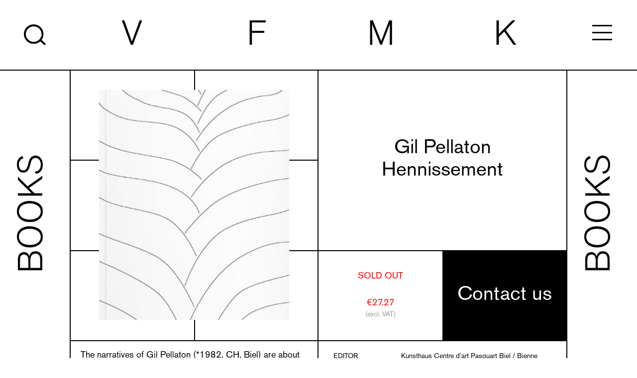

--- FILE ---
content_type: text/html; charset=UTF-8
request_url: https://www.vfmk.org/books/gil-pellaton-centre-pasquart-biel
body_size: 23722
content:
<!DOCTYPE html>
    <html id="main" lang="en" class="  ">

        <head>
        <meta http-equiv="X-UA-Compatible" content="IE=edge"/>
        <meta charset="utf-8"/>
        			<script defer data-domain="vfmk.org" src="https://plausible.io/js/plausible.js"></script>
		        <link rel="apple-touch-icon" sizes="180x180" href="/assets/img/fav/apple-touch-icon.png">
        <link rel="icon" type="image/png" sizes="32x32" href="/assets/img/fav/favicon-32x32.png">
        <link rel="icon" type="image/png" sizes="16x16" href="/assets/img/fav/favicon-16x16.png">
        <link rel="manifest" href="/assets/img/fav/site.webmanifest">
        <link rel="mask-icon" href="/assets/img/fav/safari-pinned-tab.svg" color="#5bbad5">
        <link rel="shortcut icon" href="/assets/img/fav/favicon.ico">
        <meta name="msapplication-TileColor" content="#ffffff">
        <meta name="msapplication-config" content="/assets/img/fav/browserconfig.xml">
        <meta name="theme-color" content="#ffffff">
        <meta name="viewport" content="width=device-width, initial-scale=1.0, viewport-fit=cover"/>
        <link rel="stylesheet" href="/assets/css/style.min.css?v=234jddsfh">
        <script src="/assets/js/vendor/lazysizes.min.js"></script>

        
    <title>Gil Pellaton | VFMK Verlag für moderne Kunst</title><meta name="generator" content="SEOmatic">
<meta name="description" content="The publication is published on the occasion of the solo exhibition Hennissement at Kunsthaus Pasquart, Biel (28.1.-27.3.2022).">
<meta name="referrer" content="no-referrer-when-downgrade">
<meta name="robots" content="all">
<meta content="en" property="og:locale">
<meta content="VFMK Verlag für moderne Kunst" property="og:site_name">
<meta content="website" property="og:type">
<meta content="https://www.vfmk.org/books/gil-pellaton-centre-pasquart-biel" property="og:url">
<meta content="Gil Pellaton" property="og:title">
<meta content="The publication is published on the occasion of the solo exhibition Hennissement at Kunsthaus Pasquart, Biel (28.1.-27.3.2022)." property="og:description">
<meta content="https://www.vfmk.org/media/books/_1200x630_fit_center-center_82_none_ns/Gil_COVER.jpg?mtime=1643713434" property="og:image">
<meta content="521" property="og:image:width">
<meta content="630" property="og:image:height">
<meta name="twitter:card" content="summary_large_image">
<meta name="twitter:creator" content="@">
<meta name="twitter:title" content="Gil Pellaton">
<meta name="twitter:description" content="The publication is published on the occasion of the solo exhibition Hennissement at Kunsthaus Pasquart, Biel (28.1.-27.3.2022).">
<meta name="twitter:image" content="https://www.vfmk.org/media/books/_800x418_fit_center-center_82_none_ns/Gil_COVER.jpg?mtime=1643713434">
<meta name="twitter:image:width" content="346">
<meta name="twitter:image:height" content="418">
<link href="https://www.vfmk.org/books/gil-pellaton-centre-pasquart-biel" rel="canonical">
<link href="https://www.vfmk.org/" rel="home">
<link type="text/plain" href="https://www.vfmk.org/humans.txt" rel="author">
<script>let states = {"AF":[],"AX":[],"AL":[],"DZ":[],"AS":[],"AD":{"07":"Andorra la Vella","02":"Canillo","03":"Encamp","08":"Escaldes-Engordany","04":"La Massana","05":"Ordino","06":"Sant Juli\u00e0 de L\u00f2ria"},"AO":[],"AI":[],"AQ":[],"AG":[],"AR":{"B":"Buenos Aires","K":"Catamarca","H":"Chaco","U":"Chubut","C":"Ciudad Aut\u00f3noma de Buenos Aires","X":"C\u00f3rdoba","W":"Corrientes","E":"Entre R\u00edos","P":"Formosa","Y":"Jujuy","L":"La Pampa","F":"La Rioja","M":"Mendoza","N":"Misiones","Q":"Neuqu\u00e9n","R":"R\u00edo Negro","A":"Salta","J":"San Juan","D":"San Luis","Z":"Santa Cruz","S":"Santa Fe","G":"Santiago del Estero","V":"Tierra del Fuego","T":"Tucum\u00e1n"},"AM":{"AG":"Aragatsotn","AR":"Ararat","AV":"Armavir","GR":"Gegharkunik","ER":"Yerevan","LO":"Lori","KT":"Kotayk","SH":"Shirak","SU":"Syunik","VD":"Vayots Dzor","TV":"Tavush"},"AW":[],"AU":{"ACT":"Australian Capital Territory","NSW":"New South Wales","NT":"Northern Territory","QLD":"Queensland","SA":"South Australia","TAS":"Tasmania","VIC":"Victoria","WA":"Western Australia"},"AT":[],"AZ":[],"BS":{"AK":"Acklins","BY":"Berry Islands","BI":"Bimini","BP":"Black Point","CI":"Cat Island","CO":"Central Abaco","CS":"Central Andros","CE":"Central Eleuthera","FP":"City of Freeport","CK":"Crooked Island and Long Cay","EG":"East Grand Bahama","EX":"Exuma","GC":"Grand Cay","HI":"Harbour Island","HT":"Hope Town","IN":"Inagua","LI":"Long Island","MC":"Mangrove Cay","MG":"Mayaguana","MI":"Moore's Island","NP":"New Providence","NO":"North Abaco","NS":"North Andros","NE":"North Eleuthera","RI":"Ragged Island","RC":"Rum Cay","SS":"San Salvador","SO":"South Abaco","SA":"South Andros","SE":"South Eleuthera","SW":"Spanish Wells","WG":"West Grand Bahama"},"BH":[],"BD":[],"BB":{"01":"Christ Church","02":"Saint Andrew","03":"Saint George","04":"Saint James","05":"Saint John","06":"Saint Joseph","07":"Saint Lucy","08":"Saint Michael","09":"Saint Peter","10":"Saint Philip","11":"Saint Thomas"},"BY":[],"BE":[],"BZ":[],"BJ":[],"BM":[],"BT":[],"BO":[],"BQ":[],"BA":[],"BW":[],"BV":[],"BR":{"AC":"Acre","AL":"Alagoas","AP":"Amap\u00e1","AM":"Amazonas","BA":"Bahia","CE":"Cear\u00e1","DF":"Distrito Federal","ES":"Esp\u00edrito Santo","GO":"Goi\u00e1s","MA":"Maranh\u00e3o","MT":"Mato Grosso","MS":"Mato Grosso do Sul","MG":"Minas Gerais","PA":"Par\u00e1","PB":"Para\u00edba","PR":"Paran\u00e1","PE":"Pernambuco","PI":"Piau\u00ed","RJ":"Rio de Janeiro","RN":"Rio Grande do Norte","RS":"Rio Grande do Sul","RO":"Rond\u00f4nia","RR":"Roraima","SC":"Santa Catarina","SP":"S\u00e3o Paulo","SE":"Sergipe","TO":"Tocantins"},"IO":[],"BN":[],"BG":[],"BF":[],"MM":[],"BI":[],"KH":[],"CM":[],"CA":{"AB":"Alberta","BC":"British Columbia","MB":"Manitoba","NB":"New Brunswick","NL":"Newfoundland and Labrador","NT":"Northwest Territories","NS":"Nova Scotia","NU":"Nunavut","ON":"Ontario","PE":"Prince Edward Island","QC":"Quebec","SK":"Saskatchewan","YT":"Yukon"},"CV":{"Boa Vista":"Boa Vista","Brava":"Brava","Fogo":"Fogo","Maio":"Maio","Sal":"Sal","Santiago":"Santiago","Santo Ant\u00e3o":"Santo Ant\u00e3o","S\u00e3o Nicolau":"S\u00e3o Nicolau","S\u00e3o Vicente":"S\u00e3o Vicente"},"KY":{"Cayman Brac":"Cayman Brac","Grand Cayman":"Grand Cayman","Little Cayman":"Little Cayman"},"CF":[],"TD":[],"CL":{"AN":"Antofagasta","AR":"Araucan\u00eda","AP":"Arica y Parinacota","AT":"Atacama","AI":"Ays\u00e9n del General Carlos Ib\u00e1\u00f1ez del Campo","BI":"Biob\u00edo","CO":"Coquimbo","LI":"Libertador General Bernardo O'Higgins","LL":"Los Lagos","LR":"Los R\u00edos","MA":"Magallanes y de la Ant\u00e1rtica Chilena","ML":"Maule","RM":"Metropolitana de Santiago","NB":"\u00d1uble","TA":"Tarapac\u00e1","VS":"Valpara\u00edso"},"CN":{"AH":"Anhui Sheng","MO":"Macau","BJ":"Beijing Shi","CQ":"Chongqing Shi","FJ":"Fujian Sheng","GS":"Gansu Sheng","GD":"Guangdong Sheng","GX":"Guangxi Zhuangzuzizhiqu","GZ":"Guizhou Sheng","HI":"Hainan Sheng","HE":"Hebei Sheng","HA":"Henan Sheng","HL":"Heilongjiang Sheng","HB":"Hubei Sheng","HN":"Hunan Sheng","JL":"Jilin Sheng","JS":"Jiangsu Sheng","JX":"Jiangxi Sheng","LN":"Liaoning Sheng","NM":"Neimenggu Zizhiqu","NX":"Ningxia Huizuzizhiqu","QH":"Qinghai Sheng","SD":"Shandong Sheng","SX":"Shanxi Sheng","SN":"Shaanxi Sheng","SH":"Shanghai Shi","SC":"Sichuan Sheng","TW":"Taiwan","TJ":"Tianjin Shi","XZ":"Xizang Zizhiqu","HK":"Hong Kong","XJ":"Xinjiang Weiwuerzizhiqu","YN":"Yunnan Sheng","ZJ":"Zhejiang Sheng"},"CX":[],"CC":[],"CO":{"DC":"Distrito Capital de Bogot\u00e1","AMA":"Amazonas","ANT":"Antioquia","ARA":"Arauca","ATL":"Atl\u00e1ntico","BOL":"Bol\u00edvar","BOY":"Boyac\u00e1","CAL":"Caldas","CAQ":"Caquet\u00e1","CAS":"Casanare","CAU":"Cauca","CES":"Cesar","COR":"C\u00f3rdoba","CUN":"Cundinamarca","CHO":"Choc\u00f3","GUA":"Guan\u00eda","GUV":"Guaviare","HUI":"Huila","LAG":"La Guajira","MAG":"Magdalena","MET":"Meta","NAR":"Nari\u00f1o","NSA":"Norte de Santander","PUT":"Putumayo","QUI":"Quind\u00edo","RIS":"Risaralda","SAP":"San Andr\u00e9s, Providencia y Santa Catalina","SAN":"Santander","SUC":"Sucre","TOL":"Tolima","VAC":"Valle del Cauca","VAU":"Vaup\u00e9s","VID":"Vichada"},"KM":[],"CG":[],"CK":[],"CR":{"A":"Alajuela","C":"Cartago","G":"Guanacaste","H":"Heredia","L":"Lim\u00f3n","P":"Puntarenas","SJ":"San Jos\u00e9"},"HR":[],"CU":{"15":"Artemisa","09":"Camag\u00fcey","08":"Ciego de \u00c1vila","06":"Cienfuegos","12":"Granma","14":"Guant\u00e1namo","11":"Holgu\u00edn","99":"Isla de la Juventud","03":"La Habana","10":"Las Tunas","04":"Matanzas","16":"Mayabeque","01":"Pinar del R\u00edo","07":"Sancti Sp\u00edritus","13":"Santiago de Cuba","05":"Villa Clara"},"CW":[],"CY":[],"CZ":[],"CD":[],"DK":[],"DJ":[],"DM":[],"DO":[],"EC":[],"EG":{"ASN":"Aswan Governorate","AST":"Asyut Governorate","ALX":"Alexandria Governorate","IS":"Ismailia Governorate","LX":"Luxor Governorate","BA":"Red Sea Governorate","BH":"El Beheira Governorate","GZ":"Giza Governorate","DK":"Dakahlia Governorate","SUZ":"Suez Governorate","SHR":"Ash Sharqia Governorate","GH":"Gharbia Governorate","FYM":"Faiyum Governorate","C":"Cairo Governorate","KB":"Qalyubia Governorate","MNF":"Menofia Governorate","MN":"Menia Governorate","WAD":"New Valley Governorate","BNS":"Beni Suef Governorate","PTS":"Port Said Governorate","JS":"South Sinai Governorate","DT":"Damietta Governorate","SHG":"Sohag Governorate","SIN":"North Sinai Governorate","KN":"Qena Governorate","KFS":"Kafr El Sheikh Governorate","MT":"Matrouh Governorate"},"SV":{"AH":"Ahuachap\u00e1n","CA":"Caba\u00f1as","CH":"Chalatenango","CU":"Cuscatl\u00e1n","LI":"La Libertad","PA":"La Paz","UN":"La Uni\u00f3n","MO":"Moraz\u00e1n","SM":"San Miguel","SS":"San Salvador","SV":"San Vicente","SA":"Santa Ana","SO":"Sonsonate","US":"Usulut\u00e1n"},"GQ":[],"ER":[],"EE":{"37":"Harjumaa","39":"Hiiumaa","45":"Ida-Virumaa","50":"J\u00f5gevamaa","52":"J\u00e4rvamaa","56":"L\u00e4\u00e4nemaa","60":"L\u00e4\u00e4ne-Virumaa","64":"P\u00f5lvamaa","68":"P\u00e4rnumaa","71":"Raplamaa","74":"Saaremaa","79":"Tartumaa","81":"Valgamaa","84":"Viljandimaa","87":"V\u00f5rumaa"},"ET":[],"FK":[],"FO":[],"FJ":[],"FI":[],"FR":[],"GF":[],"PF":[],"TF":[],"GA":[],"GM":[],"GE":[],"DE":[],"GH":[],"GI":[],"GR":[],"GL":[],"GD":[],"GP":[],"GU":[],"GT":[],"GG":[],"GN":[],"GW":[],"GY":[],"HT":[],"HM":[],"HN":{"AT":"Atl\u00e1ntida","CH":"Choluteca","CL":"Col\u00f3n","CM":"Comayagua","CP":"Cop\u00e1n","CR":"Cort\u00e9s","EP":"El Para\u00edso","FM":"Francisco Moraz\u00e1n","GD":"Gracias a Dios","IN":"Intibuc\u00e1","IB":"Islas de la Bah\u00eda","LP":"La Paz","LE":"Lempira","OC":"Ocotepeque","OL":"Olancho","SB":"Santa B\u00e1rbara","VA":"Valle","YO":"Yoro"},"HK":{"Kowloon":"Kowloon","Hong Kong Island":"Hong Kong Island","New Territories":"New Territories"},"HU":[],"IS":[],"IN":{"AN":"Andaman & Nicobar","AP":"Andhra Pradesh","AR":"Arunachal Pradesh","AS":"Assam","BR":"Bihar","CH":"Chandigarh","CG":"Chhattisgarh","DH":"Dadra & Nagar Haveli & Daman & Diu","DL":"Delhi","GA":"Goa","GJ":"Gujarat","HR":"Haryana","HP":"Himachal Pradesh","JK":"Jammu & Kashmir","JH":"Jharkhand","KA":"Karnataka","KL":"Kerala","LA":"Ladakh","LD":"Lakshadweep","MP":"Madhya Pradesh","MH":"Maharashtra","MN":"Manipur","ML":"Meghalaya","MZ":"Mizoram","NL":"Nagaland","OD":"Odisha","PY":"Puducherry","PB":"Punjab","RJ":"Rajasthan","SK":"Sikkim","TN":"Tamil Nadu","TS":"Telangana","TR":"Tripura","UP":"Uttar Pradesh","UK":"Uttarakhand","WB":"West Bengal"},"ID":{"AC":"Aceh","BA":"Bali","BT":"Banten","BE":"Bengkulu","YO":"Special Region of Yogyakarta","JK":"Jakarta","GO":"Gorontalo","JA":"Jambi","JB":"West Java","JT":"Central Java","JI":"East Java","KB":"West Kalimantan","KS":"South Kalimantan","KT":"Central Kalimantan","KI":"East Kalimantan","KU":"North Kalimantan","BB":"Bangka Belitung Islands","KR":"Riau Islands","LA":"Lampung","MA":"Maluku","MU":"North Maluku","NB":"West Nusa Tenggara","NT":"East Nusa Tenggara","PA":"Papua","PB":"West Papua","PD":"Southwest Papua","PE":"Highland Papua","PS":"South Papua","PT":"Central Papua","RI":"Riau","SR":"West Sulawesi","SN":"South Sulawesi","ST":"Central Sulawesi","SG":"South East Sulawesi","SA":"North Sulawesi","SB":"West Sumatra","SS":"South Sumatra","SU":"North Sumatra"},"IR":{"03":"East Azerbaijan Province","04":"West Azerbaijan Province","24":"Ardabil Province","10":"Isfahan Province","30":"Alborz Province","16":"Ilam Province","18":"Bushehr Province","23":"Tehran Province","14":"Chaharmahal and Bakhtiari Province","29":"South Khorasan Province","09":"Razavi Khorasan Province","28":"North Khorasan Province","06":"Khuzestan Province","19":"Zanjan Province","20":"Semnan Province","11":"Sistan and Baluchestan Province","07":"Fars Province","26":"Qazvin Province","25":"Qom Province","12":"Kurdistan Province","08":"Kerman Province","05":"Kermanshah Province","17":"Kohgiluyeh and Boyer-Ahmad Province","27":"Golestan Province","01":"Gilan Province","15":"Lorestan Province","02":"Mazandaran Province","00":"Markazi Province","22":"Hormozgan Province","13":"Hamadan Province","21":"Yazd Province"},"IQ":[],"IE":{"CW":"Co. Carlow","CN":"Co. Cavan","CE":"Co. Clare","CO":"Co. Cork","DL":"Co. Donegal","D":"Co. Dublin","G":"Co. Galway","KY":"Co. Kerry","KE":"Co. Kildare","KK":"Co. Kilkenny","LS":"Co. Laois","LM":"Co. Leitrim","LK":"Co. Limerick","LD":"Co. Longford","LH":"Co. Louth","MO":"Co. Mayo","MH":"Co. Meath","MN":"Co. Monaghan","OY":"Co. Offaly","RN":"Co. Roscommon","SO":"Co. Sligo","TA":"Co. Tipperary","WD":"Co. Waterford","WH":"Co. Westmeath","WX":"Co. Wexford","WW":"Co. Wicklow"},"IM":[],"IL":[],"IT":{"AG":"Agrigento","AL":"Alessandria","AN":"Ancona","AO":"Aosta","AR":"Arezzo","AP":"Ascoli Piceno","AT":"Asti","AV":"Avellino","BA":"Bari","BT":"Barletta-Andria-Trani","BL":"Belluno","BN":"Benevento","BG":"Bergamo","BI":"Biella","BO":"Bologna","BZ":"Bolzano","BS":"Brescia","BR":"Brindisi","CA":"Cagliari","CL":"Caltanissetta","CB":"Campobasso","CE":"Caserta","CT":"Catania","CZ":"Catanzaro","CH":"Chieti","CO":"Como","CS":"Cosenza","CR":"Cremona","KR":"Crotone","CN":"Cuneo","EN":"Enna","FM":"Fermo","FE":"Ferrara","FI":"Firenze","FG":"Foggia","FC":"Forl\u00ec-Cesena","FR":"Frosinone","GE":"Genova","GO":"Gorizia","GR":"Grosseto","IM":"Imperia","IS":"Isernia","AQ":"L'Aquila","SP":"La Spezia","LT":"Latina","LE":"Lecce","LC":"Lecco","LI":"Livorno","LO":"Lodi","LU":"Lucca","MC":"Macerata","MN":"Mantova","MS":"Massa-Carrara","MT":"Matera","ME":"Messina","MI":"Milano","MO":"Modena","MB":"Monza e Brianza","NA":"Napoli","NO":"Novara","NU":"Nuoro","OR":"Oristano","PD":"Padova","PA":"Palermo","PR":"Parma","PV":"Pavia","PG":"Perugia","PU":"Pesaro e Urbino","PE":"Pescara","PC":"Piacenza","PI":"Pisa","PT":"Pistoia","PN":"Pordenone","PZ":"Potenza","PO":"Prato","RG":"Ragusa","RA":"Ravenna","RC":"Reggio Calabria","RE":"Reggio Emilia","RI":"Rieti","RN":"Rimini","RM":"Roma","RO":"Rovigo","SA":"Salerno","SS":"Sassari","SV":"Savona","SI":"Siena","SR":"Siracusa","SO":"Sondrio","SU":"Sud Sardegna","TA":"Taranto","TE":"Teramo","TR":"Terni","TO":"Torino","TP":"Trapani","TN":"Trento","TV":"Treviso","TS":"Trieste","UD":"Udine","VA":"Varese","VE":"Venezia","VB":"Verbano-Cusio-Ossola","VC":"Vercelli","VR":"Verona","VV":"Vibo Valentia","VI":"Vicenza","VT":"Viterbo"},"CI":[],"JM":{"13":"Clarendon","09":"Hanover","01":"Kingston","12":"Manchester","04":"Portland","02":"St. Andrew","06":"St. Ann","14":"St. Catherine","11":"St. Elizabeth","08":"St. James","05":"St. Mary","03":"St. Thomas","07":"Trelawny","10":"Westmoreland"},"JP":{"01":"Hokkaido","02":"Aomori","03":"Iwate","04":"Miyagi","05":"Akita","06":"Yamagata","07":"Fukushima","08":"Ibaraki","09":"Tochigi","10":"Gunma","11":"Saitama","12":"Chiba","13":"Tokyo","14":"Kanagawa","15":"Niigata","16":"Toyama","17":"Ishikawa","18":"Fukui","19":"Yamanashi","20":"Nagano","21":"Gifu","22":"Shizuoka","23":"Aichi","24":"Mie","25":"Shiga","26":"Kyoto","27":"Osaka","28":"Hyogo","29":"Nara","30":"Wakayama","31":"Tottori","32":"Shimane","33":"Okayama","34":"Hiroshima","35":"Yamaguchi","36":"Tokushima","37":"Kagawa","38":"Ehime","39":"Kochi","40":"Fukuoka","41":"Saga","42":"Nagasaki","43":"Kumamoto","44":"Oita","45":"Miyazaki","46":"Kagoshima","47":"Okinawa"},"JE":[],"JO":[],"KZ":{"10":"Abai Region","11":"Akmola Region","15":"Aktobe Region","75":"Almaty","19":"Almaty Region","71":"Astana","23":"Atyrau Region","63":"East Kazakhstan Region","31":"Jambyl Region","33":"Jetisu Region","35":"Karaganda Region","39":"Kostanay Region","43":"Kyzylorda Region","47":"Mangystau Region","59":"North Kazakhstan Region","55":"Pavlodar Region","79":"Shymkent","61":"Turkistan Region","62":"Ulytau Region","27":"West Kazakhstan Region"},"KE":[],"KI":{"G":"Gilbert Islands","L":"Line Islands","P":"Phoenix Islands"},"KP":{"07":"Kangwon","13":"Rason","10":"Ryanggang","04":"Chagang","02":"South Pyongan","03":"North Pyongan","01":"Pyongyang","08":"South Hamgyong","09":"North Hamgyong","05":"South Hwanghae","06":"North Hwanghae"},"KR":{"42":"Gangwon-do","41":"Gyeonggi-do","48":"Gyeongsangnam-do","47":"Gyeongsangbuk-do","29":"Gwangju","27":"Daegu","30":"Daejeon","26":"Busan","11":"Seoul","50":"Sejong","31":"Ulsan","28":"Incheon","46":"Jeollanam-do","45":"Jeollabuk-do","49":"Jeju-do","44":"Chungcheongnam-do","43":"Chungcheongbuk-do"},"KW":[],"KG":[],"LA":[],"LV":[],"LB":[],"LS":[],"LR":[],"LY":[],"LI":[],"LT":[],"LU":[],"MO":[],"MK":[],"MG":[],"MW":[],"MY":{"01":"Johor","02":"Kedah","03":"Kelantan","14":"Kuala Lumpur","15":"Labuan","04":"Melaka","05":"Negeri Sembilan","06":"Pahang","08":"Perak","09":"Perlis","07":"Pulau Pinang","16":"Putrajaya","12":"Sabah","13":"Sarawak","10":"Selangor","11":"Terengganu"},"MV":[],"ML":[],"MT":[],"MH":[],"MQ":[],"MR":[],"MU":[],"YT":[],"MX":{"AGU":"Aguascalientes","BCN":"Baja California","BCS":"Baja California Sur","CAM":"Campeche","CHP":"Chiapas","CHH":"Chihuahua","CMX":"Ciudad de M\u00e9xico","COA":"Coahuila de Zaragoza","COL":"Colima","DUR":"Durango","MEX":"Estado de M\u00e9xico","GUA":"Guanajuato","GRO":"Guerrero","HID":"Hidalgo","JAL":"Jalisco","MIC":"Michoac\u00e1n","MOR":"Morelos","NAY":"Nayarit","NLE":"Nuevo Le\u00f3n","OAX":"Oaxaca","PUE":"Puebla","QUE":"Quer\u00e9taro","ROO":"Quintana Roo","SLP":"San Luis Potos\u00ed","SIN":"Sinaloa","SON":"Sonora","TAB":"Tabasco","TAM":"Tamaulipas","TLA":"Tlaxcala","VER":"Veracruz","YUC":"Yucat\u00e1n","ZAC":"Zacatecas"},"FM":{"TRK":"Chuuk","KSA":"Kosrae","PNI":"Pohnpei","YAP":"Yap"},"MD":[],"MC":[],"MN":[],"ME":[],"MS":[],"MA":[],"MZ":{"P":"Cabo Delgado","MPM":"Cidade de Maputo","G":"Gaza","I":"Inhambane","B":"Manica","L":"Maputo","N":"Nampula","A":"Niassa","S":"Sofala","T":"Tete","Q":"Zambezia"},"NA":[],"NR":{"01":"Aiwo District","02":"Anabar District","03":"Anetan District","04":"Anibare District","05":"Baiti District","06":"Boe District","07":"Buada District","08":"Denigomodu District","09":"Ewa District","10":"Ijuw District","11":"Meneng District","12":"Nibok District","13":"Uaboe District","14":"Yaren District"},"NP":[],"NL":[],"NC":[],"NZ":[],"NI":{"BO":"Boaco","CA":"Carazo","CI":"Chinandega","CO":"Chontales","ES":"Estel\u00ed","GR":"Granada","JI":"Jinotega","LE":"Le\u00f3n","MD":"Madriz","MN":"Managua","MS":"Masaya","MT":"Matagalpa","NS":"Nueva Segovia","AN":"Regi\u00f3n Aut\u00f3noma de la Costa Caribe Norte","AS":"Regi\u00f3n Aut\u00f3noma de la Costa Caribe Sur","SJ":"R\u00edo San Juan","RI":"Rivas"},"NE":[],"NG":{"AB":"Abia","AD":"Adamawa","AK":"Akwa Ibom","AN":"Anambra","BA":"Bauchi","BY":"Bayelsa","BE":"Benue","BO":"Borno","CR":"Cross River","DE":"Delta","EB":"Ebonyi","ED":"Edo","EK":"Ekiti","EN":"Enugu","FC":"Federal Capital Territory","GO":"Gombe","IM":"Imo","JI":"Jigawa","KD":"Kaduna","KN":"Kano","KT":"Katsina","KE":"Kebbi","KO":"Kogi","KW":"Kwara","LA":"Lagos","NA":"Nasarawa","NI":"Niger","OG":"Ogun State","ON":"Ondo","OS":"Osun","OY":"Oyo","PL":"Plateau","RI":"Rivers","SO":"Sokoto","TA":"Taraba","YO":"Yobe","ZA":"Zamfara"},"NU":[],"NF":[],"MP":[],"NO":[],"OM":[],"PK":[],"PW":[],"PS":[],"PA":{"1":"Bocas del Toro","4":"Chiriqu\u00ed","2":"Cocl\u00e9","3":"Col\u00f3n","5":"Dari\u00e9n","EM":"Ember\u00e1","KY":"Guna Yala","6":"Herrera","7":"Los Santos","NT":"Naso Tj\u00ebr Di","NB":"Ng\u00e4be-Bugl\u00e9","8":"Panam\u00e1","10":"Panam\u00e1 Oeste","9":"Veraguas"},"PG":{"NSB":"Bougainville","CPM":"Central","CPK":"Chimbu","EBR":"East New Britain","ESW":"East Sepik","EHG":"Eastern Highlands","EPW":"Enga","GPK":"Gulf","HLA":"Hela","JWK":"Jiwaka","MPM":"Madang","MRL":"Manus","MBA":"Milne Bay","MPL":"Morobe","NCD":"National Capital District (Port Moresby)","NIK":"New Ireland","NPP":"Northern","SHM":"Southern Highlands","WBK":"West New Britain","SAN":"West Sepik","WPD":"Western","WHM":"Western Highlands"},"PY":{"16":"Alto Paraguay","10":"Alto Paran\u00e1","13":"Amambay","ASU":"Asunci\u00f3n","19":"Boquer\u00f3n","5":"Caaguaz\u00fa","6":"Caazap\u00e1","14":"Canindey\u00fa","11":"Central","1":"Concepci\u00f3n","3":"Cordillera","4":"Guair\u00e1","7":"Itap\u00faa","8":"Misiones","9":"Paraguar\u00ed","15":"Presidente Hayes","2":"San Pedro","12":"\u00d1eembuc\u00fa"},"PE":{"AMA":"Amazonas","ANC":"\u00c1ncash","APU":"Apur\u00edmac","ARE":"Arequipa","AYA":"Ayacucho","CAJ":"Cajamarca","CAL":"Callao","CUS":"Cuzco","LIM":"Gobierno Regional de Lima","HUV":"Huancavelica","HUC":"Hu\u00e1nuco","ICA":"Ica","JUN":"Jun\u00edn","LAL":"La Libertad","LAM":"Lambayeque","LOR":"Loreto","MDD":"Madre de Dios","MOQ":"Moquegua","LMA":"Municipalidad Metropolitana de Lima","PAS":"Pasco","PIU":"Piura","PUN":"Puno","SAM":"San Mart\u00edn","TAC":"Tacna","TUM":"Tumbes","UCA":"Ucayali"},"PH":{"ABR":"Abra","AGN":"Agusan del Norte","AGS":"Agusan del Sur","AKL":"Aklan","ALB":"Albay","ANT":"Antique","APA":"Apayao","AUR":"Aurora","BAS":"Basilan","BAN":"Bataan","BTN":"Batanes","BTG":"Batangas","BEN":"Benguet","BIL":"Biliran","BOH":"Bohol","BUK":"Bukidnon","BUL":"Bulacan","CAG":"Cagayan","CAN":"Camarines Norte","CAS":"Camarines Sur","CAM":"Camiguin","CAP":"Capiz","CAT":"Catanduanes","CAV":"Cavite","CEB":"Cebu","NCO":"Cotabato","COM":"Davao de Oro","DAV":"Davao del Norte","DAS":"Davao del Sur","DVO":"Davao Occidental","DAO":"Davao Oriental","DIN":"Dinagat Islands","EAS":"Eastern Samar","GUI":"Guimaras","IFU":"Ifugao","ILN":"Ilocos Norte","ILS":"Ilocos Sur","ILI":"Iloilo","ISA":"Isabela","KAL":"Kalinga","LUN":"La Union","LAG":"Laguna","LAN":"Lanao del Norte","LAS":"Lanao del Sur","LEY":"Leyte","MGN":"Maguindanao del Norte","MGS":"Maguindanao del Sur","MAD":"Marinduque","MAS":"Masbate","00":"Metro Manila","MSC":"Misamis Occidental","MSR":"Misamis Oriental","MOU":"Mountain Province","NEC":"Negros Occidental","NER":"Negros Oriental","NSA":"Northern Samar","NUE":"Nueva Ecija","NUV":"Nueva Vizcaya","MDC":"Occidental Mindoro","MDR":"Oriental Mindoro","PLW":"Palawan","PAM":"Pampanga","PAN":"Pangasinan","QUE":"Quezon","QUI":"Quirino","RIZ":"Rizal","ROM":"Romblon","WSA":"Samar","SAR":"Sarangani","SIG":"Siquijor","SOR":"Sorsogon","SCO":"South Cotabato","SLE":"Southern Leyte","SUK":"Sultan Kudarat","SLU":"Sulu","SUN":"Surigao del Norte","SUR":"Surigao del Sur","TAR":"Tarlac","TAW":"Tawi-Tawi","ZMB":"Zambales","ZAN":"Zamboanga del Norte","ZAS":"Zamboanga del Sur","ZSI":"Zamboanga Sibuguey"},"PN":[],"PL":[],"PT":[],"PR":[],"QA":[],"RS":[],"RE":[],"RO":[],"RU":{"ALT":"Altayskiy kray","AMU":"Amurskaya oblast'","ARK":"Arkhangelskaya oblast'","AST":"Astrakhanskaya oblast'","BEL":"Belgorodskaya oblast'","BRY":"Bryanskaya oblast'","VLA":"Vladimirskaya oblast'","VGG":"Volgogradskaya oblast'","VLG":"Vologodskaya oblast'","VOR":"Voronezhskaya oblast'","YEV":"Evreyskaya avtonomnaya oblast'","ZAB":"Zabaykalskiy kray","IVA":"Ivanovskaya oblast'","IRK":"Irkutskaya oblast'","KB":"Kabardino-Balkarskaya Republits","KGD":"Kaliningradskaya oblast'","KLU":"Kaluzhskaya oblast'","KAM":"Kamchatskiy kray","KC":"Karachaevo-Cherkesskaya Republits","KEM":"Kemerovskaya oblast'","KIR":"Kirovskaya oblast'","KOS":"Kostromskaya oblast'","KDA":"Krasnodarskiy kray","KYA":"Krasnoyarskiy kray","KGN":"Kurganskaya oblast'","KRS":"Kurskaya oblast'","LEN":"Leningradskaya oblast'","LIP":"Lipetskaya oblast'","MAG":"Magadanskaya oblast'","MOW":"Moskva","MOS":"Moskovskaya oblast'","MUR":"Murmanskaya oblast'","NEN":"Nenetskiy","NIZ":"Nizhegorodskaya oblast'","NGR":"Novgorodskaya oblast'","NVS":"Novosibirskaya oblast'","OMS":"Omskaya oblast'","ORE":"Orenburgskaya oblast'","ORL":"Orlovskaya oblast'","PNZ":"Penzenskaya oblast'","PER":"Permskiy kray","PRI":"Primorskiy kray","PSK":"Pskovskaya oblast'","AD":"Respublika Adygeya","AL":"Altay Republits","BA":"Bashkortostan Republits","BU":"Buryatiya Republits","DA":"Dagestan Republits","IN":"Ingushetiya Republits","KL":"Respublika Kalmykiya","KR":"Kareliya Republits","KO":"Komi Republits","Respublika Krym":"Respublika Krym","ME":"Respublika Mariy El","MO":"Respublika Mordoviya","SA":"Sakha (Yakutiya) Republits","SE":"Respublika Severnaya Osetiya-Alaniya","TA":"Respublika Tatarstan","TY":"Tyva Republits","UD":"Udmurtskaja Respublika","KK":"Khakasiya Republits","ROS":"Rostovskaya oblast'","RYA":"Ryazanskaya oblast'","SAM":"Samarskaya oblast'","SPE":"Sankt-Peterburg","SAR":"Saratovskaya oblast'","SAK":"Sakhalinskaya oblast'","SVE":"Sverdlovskaya oblast'","Sevastopol'":"Sevastopol'","SMO":"Smolenskaya oblast'","STA":"Stavropolskiy kray","TAM":"Tambovskaya oblast'","TVE":"Tverskaya oblast'","TOM":"Tomskaya oblast'","TUL":"Tulskaya oblast'","TYU":"Tyumenskaya oblast'","ULY":"Ulyanovskaya oblast'","KHA":"Khabarovskiy kray","KHM":"Khanty-Mansiyskiy avtonomnyy okrug","CHE":"Chelyabinskaya oblast'","CE":"Chechenskaya Republits","CU":"Chuvashia","CHU":"Chukotskiy","YAN":"Yamalo-Nenetskiy","YAR":"Yaroslavskaya oblast'"},"RW":[],"GS":[],"BL":[],"KN":{"N":"Nevis","K":"St. Kitts"},"LC":[],"MF":[],"VC":[],"WS":[],"SM":[],"ST":[],"SA":[],"SN":[],"SC":{"02":"Anse Boileau","03":"Anse Etoile","05":"Anse Royale","01":"Anse aux Pins","04":"Au Cap","06":"Baie Lazare","07":"Baie Sainte Anne","08":"Beau Vallon","09":"Bel Air","10":"Bel Ombre","11":"Cascade","16":"English River","12":"Glacis","13":"Grand Anse Mahe","14":"Grand Anse Praslin","26":"Ile Perseverance I","27":"Ile Perseverance II","15":"La Digue","24":"Les Mamelles","17":"Mont Buxton","18":"Mont Fleuri","19":"Plaisance","20":"Pointe Larue","21":"Port Glaud","25":"Roche Caiman","22":"Saint Louis","23":"Takamaka"},"SL":[],"SG":[],"SX":[],"SK":[],"SI":[],"SB":[],"SO":{"AW":"Awdal","BK":"Bakool","BN":"Banaadir","BR":"Bari","BY":"Bay","GA":"Galguduud","GE":"Gedo","HI":"Hiiraan","JD":"Jubbada Dhexe","JH":"Jubbada Hoose","MU":"Mudug","NU":"Nugaal","SA":"Sanaag","SD":"Shabeellaha Dhexe","SH":"Shabeellaha Hoose","SO":"Sool","TO":"Togdheer","WO":"Woqooyi Galbeed"},"ZA":[],"SS":[],"ES":{"C":"A Coru\u00f1a","VI":"\u00c1lava","AB":"Albacete","A":"Alicante","AL":"Almer\u00eda","O":"Asturias","AV":"\u00c1vila","BA":"Badajoz","PM":"Balears","B":"Barcelona","BU":"Burgos","CC":"C\u00e1ceres","CA":"C\u00e1diz","S":"Cantabria","CS":"Castell\u00f3n","CE":"Ceuta","CR":"Ciudad Real","CO":"C\u00f3rdoba","CU":"Cuenca","GI":"Girona","GR":"Granada","GU":"Guadalajara","SS":"Guip\u00fazcoa","H":"Huelva","HU":"Huesca","J":"Ja\u00e9n","LO":"La Rioja","GC":"Las Palmas","LE":"Le\u00f3n","L":"Lleida","LU":"Lugo","M":"Madrid","MA":"M\u00e1laga","ML":"Melilla","MU":"Murcia","NA":"Navarra","OR":"Ourense","P":"Palencia","PO":"Pontevedra","SA":"Salamanca","TF":"Santa Cruz de Tenerife","SG":"Segovia","SE":"Sevilla","SO":"Soria","T":"Tarragona","TE":"Teruel","TO":"Toledo","V":"Valencia","VA":"Valladolid","BI":"Vizcaya","ZA":"Zamora","Z":"Zaragoza"},"LK":[],"SH":[],"PM":[],"SD":[],"SR":{"BR":"Brokopondo","CM":"Commewijne","CR":"Coronie","MA":"Marowijne","NI":"Nickerie","PR":"Para","PM":"Paramaribo","SA":"Saramacca","SI":"Sipaliwini","WA":"Wanica"},"SJ":[],"SZ":[],"SE":[],"CH":[],"SY":[],"TW":{"KEE":"Keelung City","TPE":"Taipei City","NWT":"New Taipei City","TAO":"Taoyuan City","HSZ":"Hsinchu City","HSQ":"Hsinchu County","MIA":"Miaoli County","TXG":"Taichung City","CHA":"Changhua County","NAN":"Nantou County","YUN":"Yunlin County","CYI":"Chiayi City","CYQ":"Chiayi County","TNN":"Tainan City","KHH":"Kaohsiung City","PIF":"Pingtung County","TTT":"Taitung County","HUA":"Hualien County","ILA":"Yilan County","PEN":"Penghu County","KIN":"Kinmen County","LIE":"Lienchiang County"},"TJ":[],"TZ":[],"TH":{"81":"Krabi","10":"Bangkok","71":"Kanchanaburi","46":"Kalasin","62":"Kamphaeng Phet","40":"Khon Kaen","38":"Bueng Kan","22":"Chanthaburi","24":"Chachoengsao","20":"Chon Buri","18":"Chai Nat","36":"Chaiyaphum","86":"Chumpon","57":"Chiang Rai","50":"Chiang Mai","92":"Trang","23":"Trat","63":"Tak","26":"Nakhon Nayok","73":"Nakhon Pathom","48":"Nakhon Phanom","30":"Nakhon Ratchasima","80":"Nakhon Si Thammarat","60":"Nakhon Sawan","12":"Nonthaburi","96":"Narathiwat","55":"Nan","31":"Buri Ram","13":"Pathum Thani","77":"Prachuap Khiri Khan","25":"Prachin Buri","94":"Pattani","14":"Phra Nakhon Si Ayutthaya","56":"Phayao","82":"Phang Nga","93":"Phattalung","66":"Phichit","65":"Phitsanulok","76":"Phetchaburi","67":"Phetchabun","54":"Phrae","83":"Phuket","44":"Maha Sarakham","49":"Mukdahan","58":"Mae Hong Son","35":"Yasothon","95":"Yala","45":"Roi Et","85":"Ranong","21":"Rayong","70":"Ratchaburi","16":"Lop Buri","52":"Lampang","51":"Lamphun","42":"Loei","33":"Si Sa Ket","47":"Sakon Nakhon","90":"Songkhla","91":"Satun","11":"Samut Prakan","75":"Samut Songkhram","74":"Samut Sakhon","27":"Sa Kaeo","19":"Saraburi","17":"Sing Buri","64":"Sukhothai","72":"Suphanburi","84":"Surat Thani","32":"Surin","43":"Nong Khai","39":"Nong Bua Lam Phu","15":"Ang Thong","37":"Amnat Charoen","41":"Udon Thani","53":"Uttaradit","61":"Uthai Thani","34":"Ubon Ratchathani"},"TL":[],"TG":[],"TK":[],"TO":[],"TT":[],"TN":[],"TR":{"01":"Adana","02":"Ad\u0131yaman","03":"Afyon","04":"A\u011fr\u0131","68":"Aksaray","05":"Amasya","06":"Ankara","07":"Antalya","75":"Ardahan","08":"Artvin","09":"Ayd\u0131n","10":"Bal\u0131kesir","74":"Bart\u0131n","72":"Batman","69":"Bayburt","11":"Bilecik","12":"Bing\u00f6l","13":"Bitlis","14":"Bolu","15":"Burdur","16":"Bursa","17":"\u00c7anakkale","18":"\u00c7ank\u0131r\u0131","19":"\u00c7orum","20":"Denizli","21":"Diyarbak\u0131r","81":"D\u00fczce","22":"Edirne","23":"Elaz\u0131\u011f","24":"Erzincan","25":"Erzurum","26":"Eski\u015fehir","27":"Gaziantep","28":"Giresun","29":"G\u00fcm\u00fc\u015fhane","30":"Hakkari","31":"Hatay","76":"I\u011fd\u0131r","32":"Isparta","34":"\u0130stanbul","35":"\u0130zmir","46":"Kahramanmara\u015f","78":"Karab\u00fck","70":"Karaman","36":"Kars","37":"Kastamonu","38":"Kayseri","71":"K\u0131r\u0131kkale","39":"K\u0131rklareli","40":"K\u0131r\u015fehir","79":"Kilis","41":"Kocaeli","42":"Konya","43":"K\u00fctahya","44":"Malatya","45":"Manisa","47":"Mardin","33":"Mersin","48":"Mu\u011fla","49":"Mu\u015f","50":"Nev\u015fehir","51":"Ni\u011fde","52":"Ordu","80":"Osmaniye","53":"Rize","54":"Sakarya","55":"Samsun","56":"Siirt","57":"Sinop","58":"Sivas","63":"\u015eanl\u0131urfa","73":"\u015e\u0131rnak","59":"Tekirda\u011f","60":"Tokat","61":"Trabzon","62":"Tunceli","64":"U\u015fak","65":"Van","77":"Yalova","66":"Yozgat","67":"Zonguldak"},"TM":[],"TC":[],"TV":{"FUN":"Funafuti","NMG":"Nanumanga","NMA":"Nanumea","Niulakita":"Niulakita","NIT":"Niutao","NUI":"Nui","NKF":"Nukufetau","NKL":"Nukulaelae","VAI":"Vaitupu"},"UG":[],"UA":{"43":"Avtonomna Respublika Krym","05":"Vinnytska oblast","07":"Volynska oblast","12":"Dnipropetrovska oblast","14":"Donetska oblast","18":"Zhytomyrska oblast","21":"Zakarpatska oblast","23":"Zaporizka oblast","26":"Ivano-Frankivska oblast","30":"Kyiv","32":"Kyivska oblast","35":"Kirovohradska oblast","09":"Luhanska oblast","46":"Lvivska oblast","48":"Mykolaivska oblast","51":"Odeska oblast","53":"Poltavska oblast","56":"Rivnenska oblast","40":"Sevastopol","59":"Sumska oblast","61":"Ternopilska oblast","63":"Kharkivska oblast","65":"Khersonska oblast","68":"Khmelnytska oblast","71":"Cherkaska oblast","77":"Chernivetska oblast","74":"Chernihivska oblast"},"AE":{"AZ":"Abu Dhabi","SH":"Sharjah","FU":"Fujairah","UQ":"Umm Al Quwain","DU":"Dubai","RK":"Ras Al Khaimah","AJ":"Ajman"},"GB":{"Aberdeen City":"Aberdeen City","Aberdeenshire":"Aberdeenshire","Angus":"Angus","Antrim and Newtownabbey":"Antrim and Newtownabbey","Ards and North Down":"Ards and North Down","Argyll and Bute":"Argyll and Bute","Armagh City, Banbridge and Craigavon":"Armagh City, Banbridge and Craigavon","Barking and Dagenham":"Barking and Dagenham","Barnet":"Barnet","Barnsley":"Barnsley","Bath and North East Somerset":"Bath and North East Somerset","Bedford":"Bedford","Belfast City":"Belfast City","Bexley":"Bexley","Birmingham":"Birmingham","Blackburn with Darwen":"Blackburn with Darwen","Blackpool":"Blackpool","Blaenau Gwent":"Blaenau Gwent","Bolton":"Bolton","Bournemouth, Christchurch and Poole":"Bournemouth, Christchurch and Poole","Bracknell Forest":"Bracknell Forest","Bradford":"Bradford","Brent":"Brent","Bridgend":"Bridgend","Brighton and Hove":"Brighton and Hove","Bristol, City of":"Bristol, City of","Bromley":"Bromley","Buckinghamshire":"Buckinghamshire","Bury":"Bury","Caerphilly":"Caerphilly","Calderdale":"Calderdale","Cambridgeshire":"Cambridgeshire","Camden":"Camden","Cardiff":"Cardiff","Carmarthenshire":"Carmarthenshire","Causeway Coast and Glens":"Causeway Coast and Glens","Central Bedfordshire":"Central Bedfordshire","Ceredigion":"Ceredigion","Cheshire East":"Cheshire East","Cheshire West and Chester":"Cheshire West and Chester","Clackmannanshire":"Clackmannanshire","Conwy":"Conwy","Cornwall":"Cornwall","Coventry":"Coventry","Croydon":"Croydon","Cumbria":"Cumbria","Darlington":"Darlington","Denbighshire":"Denbighshire","Derby":"Derby","Derbyshire":"Derbyshire","Derry and Strabane":"Derry and Strabane","Devon":"Devon","Doncaster":"Doncaster","Dorset":"Dorset","Dudley":"Dudley","Dumfries and Galloway":"Dumfries and Galloway","Dundee City":"Dundee City","Durham, County":"Durham, County","Ealing":"Ealing","East Ayrshire":"East Ayrshire","East Dunbartonshire":"East Dunbartonshire","East Lothian":"East Lothian","East Renfrewshire":"East Renfrewshire","East Riding of Yorkshire":"East Riding of Yorkshire","East Sussex":"East Sussex","Edinburgh, City of":"Edinburgh, City of","Eilean Siar":"Eilean Siar","Enfield":"Enfield","Essex":"Essex","Falkirk":"Falkirk","Fermanagh and Omagh":"Fermanagh and Omagh","Fife":"Fife","Flintshire":"Flintshire","Gateshead":"Gateshead","Glasgow City":"Glasgow City","Gloucestershire":"Gloucestershire","Greenwich":"Greenwich","Gwynedd":"Gwynedd","Hackney":"Hackney","Halton":"Halton","Hammersmith and Fulham":"Hammersmith and Fulham","Hampshire":"Hampshire","Haringey":"Haringey","Harrow":"Harrow","Hartlepool":"Hartlepool","Havering":"Havering","Herefordshire":"Herefordshire","Hertfordshire":"Hertfordshire","Highland":"Highland","Hillingdon":"Hillingdon","Hounslow":"Hounslow","Inverclyde":"Inverclyde","Isle of Anglesey":"Isle of Anglesey","Isle of Wight":"Isle of Wight","Isles of Scilly":"Isles of Scilly","Islington":"Islington","Kensington and Chelsea":"Kensington and Chelsea","Kent":"Kent","Kingston upon Hull":"Kingston upon Hull","Kingston upon Thames":"Kingston upon Thames","Kirklees":"Kirklees","Knowsley":"Knowsley","Lambeth":"Lambeth","Lancashire":"Lancashire","Leeds":"Leeds","Leicester":"Leicester","Leicestershire":"Leicestershire","Lewisham":"Lewisham","Lincolnshire":"Lincolnshire","Lisburn and Castlereagh":"Lisburn and Castlereagh","Liverpool":"Liverpool","London, City of":"London, City of","Luton":"Luton","Manchester":"Manchester","Medway":"Medway","Merthyr Tydfil":"Merthyr Tydfil","Merton":"Merton","Mid and East Antrim":"Mid and East Antrim","Mid-Ulster":"Mid-Ulster","Middlesbrough":"Middlesbrough","Midlothian":"Midlothian","Milton Keynes":"Milton Keynes","Monmouthshire":"Monmouthshire","Moray":"Moray","Neath Port Talbot":"Neath Port Talbot","Newcastle upon Tyne":"Newcastle upon Tyne","Newham":"Newham","Newport":"Newport","Newry, Mourne and Down":"Newry, Mourne and Down","Norfolk":"Norfolk","North Ayrshire":"North Ayrshire","North East Lincolnshire":"North East Lincolnshire","North Lanarkshire":"North Lanarkshire","North Lincolnshire":"North Lincolnshire","North Northamptonshire":"North Northamptonshire","North Somerset":"North Somerset","North Tyneside":"North Tyneside","North Yorkshire":"North Yorkshire","Northumberland":"Northumberland","Nottingham":"Nottingham","Nottinghamshire":"Nottinghamshire","Oldham":"Oldham","Orkney Islands":"Orkney Islands","Oxfordshire":"Oxfordshire","Pembrokeshire":"Pembrokeshire","Perth and Kinross":"Perth and Kinross","Peterborough":"Peterborough","Plymouth":"Plymouth","Portsmouth":"Portsmouth","Powys":"Powys","Reading":"Reading","Redbridge":"Redbridge","Redcar and Cleveland":"Redcar and Cleveland","Renfrewshire":"Renfrewshire","Rhondda Cynon Taff":"Rhondda Cynon Taff","Richmond upon Thames":"Richmond upon Thames","Rochdale":"Rochdale","Rotherham":"Rotherham","Rutland":"Rutland","Salford":"Salford","Sandwell":"Sandwell","Scottish Borders":"Scottish Borders","Sefton":"Sefton","Sheffield":"Sheffield","Shetland Islands":"Shetland Islands","Shropshire":"Shropshire","Slough":"Slough","Solihull":"Solihull","Somerset":"Somerset","South Ayrshire":"South Ayrshire","South Gloucestershire":"South Gloucestershire","South Lanarkshire":"South Lanarkshire","South Tyneside":"South Tyneside","Southampton":"Southampton","Southend-on-Sea":"Southend-on-Sea","Southwark":"Southwark","St. Helens":"St. Helens","Staffordshire":"Staffordshire","Stirling":"Stirling","Stockport":"Stockport","Stockton-on-Tees":"Stockton-on-Tees","Stoke-on-Trent":"Stoke-on-Trent","Suffolk":"Suffolk","Sunderland":"Sunderland","Surrey":"Surrey","Sutton":"Sutton","Swansea":"Swansea","Swindon":"Swindon","Tameside":"Tameside","Telford and Wrekin":"Telford and Wrekin","Thurrock":"Thurrock","Torbay":"Torbay","Torfaen":"Torfaen","Tower Hamlets":"Tower Hamlets","Trafford":"Trafford","Vale of Glamorgan, The":"Vale of Glamorgan, The","Wakefield":"Wakefield","Walsall":"Walsall","Waltham Forest":"Waltham Forest","Wandsworth":"Wandsworth","Warrington":"Warrington","Warwickshire":"Warwickshire","West Berkshire":"West Berkshire","West Dunbartonshire":"West Dunbartonshire","West Lothian":"West Lothian","West Northamptonshire":"West Northamptonshire","West Sussex":"West Sussex","Westminster":"Westminster","Westmorland and Furness":"Westmorland and Furness","Wigan":"Wigan","Wiltshire":"Wiltshire","Windsor and Maidenhead":"Windsor and Maidenhead","Wirral":"Wirral","Wokingham":"Wokingham","Wolverhampton":"Wolverhampton","Worcestershire":"Worcestershire","Wrexham":"Wrexham","York":"York"},"UM":{"81":"Baker Island","84":"Howland Island","86":"Jarvis Island","67":"Johnston Atoll","89":"Kingman Reef","71":"Midway Islands","76":"Navassa Island","95":"Palmyra Atoll","79":"Wake Island"},"US":{"AL":"Alabama","AK":"Alaska","AS":"American Samoa","AZ":"Arizona","AR":"Arkansas","AA":"Armed Forces (AA)","AE":"Armed Forces (AE)","AP":"Armed Forces (AP)","CA":"California","CO":"Colorado","CT":"Connecticut","DE":"Delaware","DC":"District of Columbia","FL":"Florida","GA":"Georgia","GU":"Guam","HI":"Hawaii","ID":"Idaho","IL":"Illinois","IN":"Indiana","IA":"Iowa","KS":"Kansas","KY":"Kentucky","LA":"Louisiana","ME":"Maine","MH":"Marshall Islands","MD":"Maryland","MA":"Massachusetts","MI":"Michigan","FM":"Micronesia","MN":"Minnesota","MS":"Mississippi","MO":"Missouri","MT":"Montana","NE":"Nebraska","NV":"Nevada","NH":"New Hampshire","NJ":"New Jersey","NM":"New Mexico","NY":"New York","NC":"North Carolina","ND":"North Dakota","MP":"Northern Mariana Islands","OH":"Ohio","OK":"Oklahoma","OR":"Oregon","PW":"Palau","PA":"Pennsylvania","PR":"Puerto Rico","RI":"Rhode Island","SC":"South Carolina","SD":"South Dakota","TN":"Tennessee","TX":"Texas","UT":"Utah","VT":"Vermont","VI":"Virgin Islands","VA":"Virginia","WA":"Washington","WV":"West Virginia","WI":"Wisconsin","WY":"Wyoming"},"UY":{"AR":"Artigas","CA":"Canelones","CL":"Cerro Largo","CO":"Colonia","DU":"Durazno","FS":"Flores","FD":"Florida","LA":"Lavalleja","MA":"Maldonado","MO":"Montevideo","PA":"Paysand\u00fa","RN":"R\u00edo Negro","RV":"Rivera","RO":"Rocha","SA":"Salto","SJ":"San Jos\u00e9","SO":"Soriano","TA":"Tacuaremb\u00f3","TT":"Treinta y Tres"},"UZ":[],"VU":[],"VA":[],"VE":{"Z":"Amazonas","B":"Anzo\u00e1tegui","C":"Apure","D":"Aragua","E":"Barinas","F":"Bol\u00edvar","G":"Carabobo","H":"Cojedes","Y":"Delta Amacuro","W":"Dependencias Federales","A":"Distrito Federal","I":"Falc\u00f3n","J":"Gu\u00e1rico","K":"Lara","L":"M\u00e9rida","M":"Miranda","N":"Monagas","O":"Nueva Esparta","P":"Portuguesa","R":"Sucre","S":"T\u00e1chira","T":"Trujillo","X":"La Guaira","U":"Yaracuy","V":"Zulia"},"VN":{"44":"An Giang Province","43":"Ba Ria-Vung Tau Province","55":"Bac Lieu Province","54":"Bac Giang Province","53":"Bac Kan Province","56":"Bac Ninh Province","50":"Ben Tre Province","57":"Binh Duong Province","31":"Binh Dinh Province","58":"Binh Phuoc Province","40":"Binh Thuan Province","59":"Ca Mau Province","04":"Cao Bang Province","CT":"Can Tho City","DN":"Da Nang City","33":"Dak Lak Province","72":"Dak Nong Province","71":"Dien Bien Province","39":"Dong Nai Province","45":"Dong Thap Province","30":"Gia Lai Province","03":"Ha Giang Province","63":"Ha Nam Province","HN":"Hanoi City","23":"Ha Tinh Province","61":"Hai Duong Province","HP":"Haiphong City","73":"Hau Giang Province","14":"Hoa Binh Province","66":"Hung Yen Province","34":"Khanh Hoa Province","47":"Kien Giang Province","28":"Kon Tum Province","01":"Lai Chau Province","09":"Lang Song Province","02":"Lao Cai Province","35":"Lam Dong Province","41":"Long An Province","67":"Nam Dinh Province","22":"Nghe An Province","18":"Ninh Binh Province","36":"Ninh Thuan Province","68":"Phu Tho Province","32":"Phu Yen Province","24":"Quang Binh Province","27":"Quang Nam Province","29":"Quang Ngai Province","13":"Quang Ninh Province","25":"Quang Tri Province","52":"Soc Trang Province","05":"Son La Province","37":"Tay Ninh Province","20":"Thai Binh Province","69":"Thai Nguyen Province","21":"Thanh Hoa Province","SG":"Ho Chi Minh City","26":"Thua Thien-Hue Province","46":"Tien Giang Province","51":"Tra Vinh Province","07":"Tuyen Quang Province","49":"Vinh Long Province","70":"Vinh Phuc Province","06":"Yen Bai Province"},"VG":[],"VI":[],"WF":[],"EH":[],"YE":[],"ZM":[],"ZW":{"BU":"Bulawayo","HA":"Harare","MA":"Manicaland","MC":"Mashonaland Central","ME":"Mashonaland East","MW":"Mashonaland West","MV":"Masvingo","MN":"Matabeleland North","MS":"Matabeleland South","MI":"Midlands"}};
																																																																																																																																																																																																																																																																let usedAddressFieldsByCountryCode = {"AF":["locality","postalCode","addressLine1","addressLine2","addressLine3","organization","givenName","familyName","fullName","latLong","organizationTaxId","organization","countryCode"],"AX":["locality","postalCode","addressLine1","addressLine2","addressLine3","organization","givenName","familyName","fullName","latLong","organizationTaxId","organization","countryCode"],"AL":["locality","postalCode","addressLine1","addressLine2","addressLine3","organization","givenName","familyName","fullName","latLong","organizationTaxId","organization","countryCode"],"DZ":["locality","postalCode","addressLine1","addressLine2","addressLine3","organization","givenName","familyName","fullName","latLong","organizationTaxId","organization","countryCode"],"AS":["locality","postalCode","addressLine1","addressLine2","addressLine3","organization","givenName","familyName","fullName","latLong","organizationTaxId","organization","countryCode"],"AD":["locality","postalCode","addressLine1","addressLine2","addressLine3","organization","givenName","familyName","fullName","latLong","organizationTaxId","organization","countryCode"],"AO":["locality","addressLine1","addressLine2","addressLine3","organization","givenName","familyName","fullName","latLong","organizationTaxId","organization","countryCode"],"AI":["locality","postalCode","addressLine1","addressLine2","addressLine3","organization","givenName","familyName","fullName","latLong","organizationTaxId","organization","countryCode"],"AQ":["locality","addressLine1","addressLine2","addressLine3","organization","givenName","familyName","fullName","latLong","organizationTaxId","organization","countryCode"],"AG":["locality","addressLine1","addressLine2","addressLine3","organization","givenName","familyName","fullName","latLong","organizationTaxId","organization","countryCode"],"AR":["administrativeArea","locality","postalCode","addressLine1","addressLine2","addressLine3","organization","givenName","familyName","fullName","latLong","organizationTaxId","organization","countryCode"],"AM":["administrativeArea","locality","postalCode","addressLine1","addressLine2","addressLine3","organization","givenName","familyName","fullName","latLong","organizationTaxId","organization","countryCode"],"AW":["locality","addressLine1","addressLine2","addressLine3","organization","givenName","familyName","fullName","latLong","organizationTaxId","organization","countryCode"],"AC":["locality","postalCode","addressLine1","addressLine2","addressLine3","organization","givenName","familyName","fullName","latLong","organizationTaxId","organization","countryCode"],"AU":["administrativeArea","locality","postalCode","addressLine1","addressLine2","addressLine3","organization","givenName","familyName","fullName","latLong","organizationTaxId","organization","countryCode"],"AT":["locality","postalCode","addressLine1","addressLine2","addressLine3","organization","givenName","familyName","fullName","latLong","organizationTaxId","organization","countryCode"],"AZ":["locality","postalCode","addressLine1","addressLine2","addressLine3","organization","givenName","additionalName","familyName","fullName","latLong","organizationTaxId","organization","countryCode"],"BS":["administrativeArea","locality","addressLine1","addressLine2","addressLine3","organization","givenName","familyName","fullName","latLong","organizationTaxId","organization","countryCode"],"BH":["locality","postalCode","addressLine1","addressLine2","addressLine3","organization","givenName","familyName","fullName","latLong","organizationTaxId","organization","countryCode"],"BD":["locality","postalCode","addressLine1","addressLine2","addressLine3","organization","givenName","familyName","fullName","latLong","organizationTaxId","organization","countryCode"],"BB":["administrativeArea","locality","postalCode","addressLine1","addressLine2","addressLine3","organization","givenName","familyName","fullName","latLong","organizationTaxId","organization","countryCode"],"BY":["administrativeArea","locality","postalCode","addressLine1","addressLine2","addressLine3","organization","givenName","additionalName","familyName","fullName","latLong","organizationTaxId","organization","countryCode"],"BE":["locality","postalCode","addressLine1","addressLine2","addressLine3","organization","givenName","familyName","fullName","latLong","organizationTaxId","organization","countryCode"],"BZ":["locality","addressLine1","addressLine2","addressLine3","organization","givenName","familyName","fullName","latLong","organizationTaxId","organization","countryCode"],"BJ":["locality","addressLine1","addressLine2","addressLine3","organization","givenName","familyName","fullName","latLong","organizationTaxId","organization","countryCode"],"BM":["locality","postalCode","addressLine1","addressLine2","addressLine3","organization","givenName","familyName","fullName","latLong","organizationTaxId","organization","countryCode"],"BT":["locality","postalCode","addressLine1","addressLine2","addressLine3","organization","givenName","familyName","fullName","latLong","organizationTaxId","organization","countryCode"],"BO":["locality","addressLine1","addressLine2","addressLine3","organization","givenName","familyName","fullName","latLong","organizationTaxId","organization","countryCode"],"BA":["locality","postalCode","addressLine1","addressLine2","addressLine3","organization","givenName","familyName","fullName","latLong","organizationTaxId","organization","countryCode"],"BW":["locality","addressLine1","addressLine2","addressLine3","organization","givenName","familyName","fullName","latLong","organizationTaxId","organization","countryCode"],"BV":["locality","addressLine1","addressLine2","addressLine3","organization","givenName","familyName","fullName","latLong","organizationTaxId","organization","countryCode"],"BR":["administrativeArea","locality","dependentLocality","postalCode","addressLine1","addressLine2","addressLine3","organization","givenName","familyName","fullName","latLong","organizationTaxId","organization","countryCode"],"IO":["locality","postalCode","addressLine1","addressLine2","addressLine3","organization","givenName","familyName","fullName","latLong","organizationTaxId","organization","countryCode"],"VG":["locality","postalCode","addressLine1","addressLine2","addressLine3","organization","givenName","familyName","fullName","latLong","organizationTaxId","organization","countryCode"],"BN":["locality","postalCode","addressLine1","addressLine2","addressLine3","organization","givenName","familyName","fullName","latLong","organizationTaxId","organization","countryCode"],"BG":["locality","postalCode","addressLine1","addressLine2","addressLine3","organization","givenName","additionalName","familyName","fullName","latLong","organizationTaxId","organization","countryCode"],"BF":["locality","sortingCode","addressLine1","addressLine2","addressLine3","organization","givenName","familyName","fullName","latLong","organizationTaxId","organization","countryCode"],"BI":["locality","addressLine1","addressLine2","addressLine3","organization","givenName","familyName","fullName","latLong","organizationTaxId","organization","countryCode"],"KH":["locality","postalCode","addressLine1","addressLine2","addressLine3","organization","givenName","familyName","fullName","latLong","organizationTaxId","organization","countryCode"],"CM":["locality","addressLine1","addressLine2","addressLine3","organization","givenName","familyName","fullName","latLong","organizationTaxId","organization","countryCode"],"CA":["administrativeArea","locality","postalCode","addressLine1","addressLine2","addressLine3","organization","givenName","familyName","fullName","latLong","organizationTaxId","organization","countryCode"],"IC":["locality","addressLine1","addressLine2","addressLine3","organization","givenName","familyName","fullName","latLong","organizationTaxId","organization","countryCode"],"CV":["administrativeArea","locality","postalCode","addressLine1","addressLine2","addressLine3","organization","givenName","familyName","fullName","latLong","organizationTaxId","organization","countryCode"],"BQ":["locality","addressLine1","addressLine2","addressLine3","organization","givenName","familyName","fullName","latLong","organizationTaxId","organization","countryCode"],"KY":["administrativeArea","postalCode","addressLine1","addressLine2","addressLine3","organization","givenName","familyName","fullName","latLong","organizationTaxId","organization","countryCode"],"CF":["locality","addressLine1","addressLine2","addressLine3","organization","givenName","familyName","fullName","latLong","organizationTaxId","organization","countryCode"],"EA":["locality","addressLine1","addressLine2","addressLine3","organization","givenName","familyName","fullName","latLong","organizationTaxId","organization","countryCode"],"TD":["locality","addressLine1","addressLine2","addressLine3","organization","givenName","familyName","fullName","latLong","organizationTaxId","organization","countryCode"],"CL":["administrativeArea","locality","postalCode","addressLine1","addressLine2","addressLine3","organization","givenName","familyName","fullName","latLong","organizationTaxId","organization","countryCode"],"CN":["administrativeArea","locality","dependentLocality","postalCode","addressLine1","addressLine2","addressLine3","organization","givenName","familyName","fullName","latLong","organizationTaxId","organization","countryCode"],"CX":["locality","postalCode","addressLine1","addressLine2","addressLine3","organization","givenName","familyName","fullName","latLong","organizationTaxId","organization","countryCode"],"CP":["locality","addressLine1","addressLine2","addressLine3","organization","givenName","familyName","fullName","latLong","organizationTaxId","organization","countryCode"],"CC":["locality","postalCode","addressLine1","addressLine2","addressLine3","organization","givenName","familyName","fullName","latLong","organizationTaxId","organization","countryCode"],"CO":["administrativeArea","locality","postalCode","addressLine1","addressLine2","addressLine3","organization","givenName","familyName","fullName","latLong","organizationTaxId","organization","countryCode"],"KM":["locality","addressLine1","addressLine2","addressLine3","organization","givenName","familyName","fullName","latLong","organizationTaxId","organization","countryCode"],"CG":["locality","addressLine1","addressLine2","addressLine3","organization","givenName","familyName","fullName","latLong","organizationTaxId","organization","countryCode"],"CD":["locality","addressLine1","addressLine2","addressLine3","organization","givenName","familyName","fullName","latLong","organizationTaxId","organization","countryCode"],"CK":["locality","addressLine1","addressLine2","addressLine3","organization","givenName","familyName","fullName","latLong","organizationTaxId","organization","countryCode"],"CR":["administrativeArea","locality","postalCode","addressLine1","addressLine2","addressLine3","organization","givenName","familyName","fullName","latLong","organizationTaxId","organization","countryCode"],"CI":["locality","sortingCode","addressLine1","addressLine2","addressLine3","organization","givenName","familyName","fullName","latLong","organizationTaxId","organization","countryCode"],"HR":["locality","postalCode","addressLine1","addressLine2","addressLine3","organization","givenName","familyName","fullName","latLong","organizationTaxId","organization","countryCode"],"CU":["administrativeArea","locality","postalCode","addressLine1","addressLine2","addressLine3","organization","givenName","familyName","fullName","latLong","organizationTaxId","organization","countryCode"],"CW":["locality","addressLine1","addressLine2","addressLine3","organization","givenName","familyName","fullName","latLong","organizationTaxId","organization","countryCode"],"CY":["locality","postalCode","addressLine1","addressLine2","addressLine3","organization","givenName","familyName","fullName","latLong","organizationTaxId","organization","countryCode"],"CZ":["locality","postalCode","addressLine1","addressLine2","addressLine3","organization","givenName","familyName","fullName","latLong","organizationTaxId","organization","countryCode"],"DK":["locality","postalCode","addressLine1","addressLine2","addressLine3","organization","givenName","familyName","fullName","latLong","organizationTaxId","organization","countryCode"],"DG":["locality","addressLine1","addressLine2","addressLine3","organization","givenName","familyName","fullName","latLong","organizationTaxId","organization","countryCode"],"DJ":["locality","addressLine1","addressLine2","addressLine3","organization","givenName","familyName","fullName","latLong","organizationTaxId","organization","countryCode"],"DM":["locality","addressLine1","addressLine2","addressLine3","organization","givenName","familyName","fullName","latLong","organizationTaxId","organization","countryCode"],"DO":["locality","postalCode","addressLine1","addressLine2","addressLine3","organization","givenName","familyName","fullName","latLong","organizationTaxId","organization","countryCode"],"EC":["locality","postalCode","addressLine1","addressLine2","addressLine3","organization","givenName","familyName","fullName","latLong","organizationTaxId","organization","countryCode"],"EG":["administrativeArea","locality","postalCode","addressLine1","addressLine2","addressLine3","organization","givenName","familyName","fullName","latLong","organizationTaxId","organization","countryCode"],"SV":["administrativeArea","locality","postalCode","addressLine1","addressLine2","addressLine3","organization","givenName","familyName","fullName","latLong","organizationTaxId","organization","countryCode"],"GQ":["locality","addressLine1","addressLine2","addressLine3","organization","givenName","familyName","fullName","latLong","organizationTaxId","organization","countryCode"],"ER":["locality","addressLine1","addressLine2","addressLine3","organization","givenName","familyName","fullName","latLong","organizationTaxId","organization","countryCode"],"EE":["administrativeArea","locality","postalCode","addressLine1","addressLine2","addressLine3","organization","givenName","familyName","fullName","latLong","organizationTaxId","organization","countryCode"],"SZ":["locality","postalCode","addressLine1","addressLine2","addressLine3","organization","givenName","familyName","fullName","latLong","organizationTaxId","organization","countryCode"],"ET":["locality","postalCode","addressLine1","addressLine2","addressLine3","organization","givenName","familyName","fullName","latLong","organizationTaxId","organization","countryCode"],"FK":["locality","postalCode","addressLine1","addressLine2","addressLine3","organization","givenName","familyName","fullName","latLong","organizationTaxId","organization","countryCode"],"FO":["locality","postalCode","addressLine1","addressLine2","addressLine3","organization","givenName","familyName","fullName","latLong","organizationTaxId","organization","countryCode"],"FJ":["locality","addressLine1","addressLine2","addressLine3","organization","givenName","familyName","fullName","latLong","organizationTaxId","organization","countryCode"],"FI":["locality","postalCode","addressLine1","addressLine2","addressLine3","organization","givenName","familyName","fullName","latLong","organizationTaxId","organization","countryCode"],"FR":["locality","postalCode","sortingCode","addressLine1","addressLine2","addressLine3","organization","givenName","familyName","fullName","latLong","organizationTaxId","organization","countryCode"],"GF":["locality","postalCode","addressLine1","addressLine2","addressLine3","organization","givenName","familyName","fullName","latLong","organizationTaxId","organization","countryCode"],"PF":["administrativeArea","locality","postalCode","addressLine1","addressLine2","addressLine3","organization","givenName","familyName","fullName","latLong","organizationTaxId","organization","countryCode"],"TF":["locality","addressLine1","addressLine2","addressLine3","organization","givenName","familyName","fullName","latLong","organizationTaxId","organization","countryCode"],"GA":["locality","addressLine1","addressLine2","addressLine3","organization","givenName","familyName","fullName","latLong","organizationTaxId","organization","countryCode"],"GM":["locality","addressLine1","addressLine2","addressLine3","organization","givenName","familyName","fullName","latLong","organizationTaxId","organization","countryCode"],"GE":["locality","postalCode","addressLine1","addressLine2","addressLine3","organization","givenName","familyName","fullName","latLong","organizationTaxId","organization","countryCode"],"DE":["locality","postalCode","addressLine1","addressLine2","addressLine3","organization","givenName","familyName","fullName","latLong","organizationTaxId","organization","countryCode"],"GH":["locality","addressLine1","addressLine2","addressLine3","organization","givenName","familyName","fullName","latLong","organizationTaxId","organization","countryCode"],"GI":["postalCode","addressLine1","addressLine2","addressLine3","organization","givenName","familyName","fullName","latLong","organizationTaxId","organization","countryCode"],"GR":["locality","postalCode","addressLine1","addressLine2","addressLine3","organization","givenName","familyName","fullName","latLong","organizationTaxId","organization","countryCode"],"GL":["locality","postalCode","addressLine1","addressLine2","addressLine3","organization","givenName","familyName","fullName","latLong","organizationTaxId","organization","countryCode"],"GD":["locality","addressLine1","addressLine2","addressLine3","organization","givenName","familyName","fullName","latLong","organizationTaxId","organization","countryCode"],"GP":["locality","postalCode","addressLine1","addressLine2","addressLine3","organization","givenName","familyName","fullName","latLong","organizationTaxId","organization","countryCode"],"GU":["locality","postalCode","addressLine1","addressLine2","addressLine3","organization","givenName","familyName","fullName","latLong","organizationTaxId","organization","countryCode"],"GT":["locality","postalCode","addressLine1","addressLine2","addressLine3","organization","givenName","familyName","fullName","latLong","organizationTaxId","organization","countryCode"],"GG":["locality","postalCode","addressLine1","addressLine2","addressLine3","organization","givenName","familyName","fullName","latLong","organizationTaxId","organization","countryCode"],"GN":["locality","postalCode","addressLine1","addressLine2","addressLine3","organization","givenName","familyName","fullName","latLong","organizationTaxId","organization","countryCode"],"GW":["locality","postalCode","addressLine1","addressLine2","addressLine3","organization","givenName","familyName","fullName","latLong","organizationTaxId","organization","countryCode"],"GY":["locality","addressLine1","addressLine2","addressLine3","organization","givenName","familyName","fullName","latLong","organizationTaxId","organization","countryCode"],"HT":["locality","postalCode","addressLine1","addressLine2","addressLine3","organization","givenName","familyName","fullName","latLong","organizationTaxId","organization","countryCode"],"HM":["locality","postalCode","addressLine1","addressLine2","addressLine3","organization","givenName","familyName","fullName","latLong","organizationTaxId","organization","countryCode"],"HN":["administrativeArea","locality","postalCode","addressLine1","addressLine2","addressLine3","organization","givenName","familyName","fullName","latLong","organizationTaxId","organization","countryCode"],"HK":["administrativeArea","locality","addressLine1","addressLine2","addressLine3","organization","givenName","familyName","fullName","latLong","organizationTaxId","organization","countryCode"],"HU":["locality","postalCode","addressLine1","addressLine2","addressLine3","organization","givenName","familyName","fullName","latLong","organizationTaxId","organization","countryCode"],"IS":["locality","postalCode","addressLine1","addressLine2","addressLine3","organization","givenName","familyName","fullName","latLong","organizationTaxId","organization","countryCode"],"IN":["administrativeArea","locality","postalCode","addressLine1","addressLine2","addressLine3","organization","givenName","familyName","fullName","latLong","organizationTaxId","organization","countryCode"],"ID":["administrativeArea","locality","postalCode","addressLine1","addressLine2","addressLine3","organization","givenName","familyName","fullName","latLong","organizationTaxId","organization","countryCode"],"IR":["administrativeArea","locality","dependentLocality","postalCode","addressLine1","addressLine2","addressLine3","organization","givenName","familyName","fullName","latLong","organizationTaxId","organization","countryCode"],"IQ":["administrativeArea","locality","postalCode","addressLine1","addressLine2","addressLine3","organization","givenName","familyName","fullName","latLong","organizationTaxId","organization","countryCode"],"IE":["administrativeArea","locality","dependentLocality","postalCode","addressLine1","addressLine2","addressLine3","organization","givenName","familyName","fullName","latLong","organizationTaxId","organization","countryCode"],"IM":["locality","postalCode","addressLine1","addressLine2","addressLine3","organization","givenName","familyName","fullName","latLong","organizationTaxId","organization","countryCode"],"IL":["locality","postalCode","addressLine1","addressLine2","addressLine3","organization","givenName","familyName","fullName","latLong","organizationTaxId","organization","countryCode"],"IT":["administrativeArea","locality","postalCode","addressLine1","addressLine2","addressLine3","organization","givenName","familyName","fullName","latLong","organizationTaxId","organization","countryCode"],"JM":["administrativeArea","locality","sortingCode","addressLine1","addressLine2","addressLine3","organization","givenName","familyName","fullName","latLong","organizationTaxId","organization","countryCode"],"JP":["administrativeArea","locality","postalCode","addressLine1","addressLine2","addressLine3","organization","givenName","familyName","fullName","latLong","organizationTaxId","organization","countryCode"],"JE":["locality","postalCode","addressLine1","addressLine2","addressLine3","organization","givenName","familyName","fullName","latLong","organizationTaxId","organization","countryCode"],"JO":["locality","postalCode","addressLine1","addressLine2","addressLine3","organization","givenName","familyName","fullName","latLong","organizationTaxId","organization","countryCode"],"KZ":["administrativeArea","locality","postalCode","addressLine1","addressLine2","addressLine3","organization","givenName","additionalName","familyName","fullName","latLong","organizationTaxId","organization","countryCode"],"KE":["locality","postalCode","addressLine1","addressLine2","addressLine3","organization","givenName","familyName","fullName","latLong","organizationTaxId","organization","countryCode"],"KI":["administrativeArea","locality","addressLine1","addressLine2","addressLine3","organization","givenName","familyName","fullName","latLong","organizationTaxId","organization","countryCode"],"XK":["locality","postalCode","addressLine1","addressLine2","addressLine3","organization","givenName","familyName","fullName","latLong","organizationTaxId","organization","countryCode"],"KW":["locality","postalCode","addressLine1","addressLine2","addressLine3","organization","givenName","familyName","fullName","latLong","organizationTaxId","organization","countryCode"],"KG":["locality","postalCode","addressLine1","addressLine2","addressLine3","organization","givenName","familyName","fullName","latLong","organizationTaxId","organization","countryCode"],"LA":["locality","postalCode","addressLine1","addressLine2","addressLine3","organization","givenName","familyName","fullName","latLong","organizationTaxId","organization","countryCode"],"LV":["locality","postalCode","addressLine1","addressLine2","addressLine3","organization","givenName","familyName","fullName","latLong","organizationTaxId","organization","countryCode"],"LB":["locality","postalCode","addressLine1","addressLine2","addressLine3","organization","givenName","familyName","fullName","latLong","organizationTaxId","organization","countryCode"],"LS":["locality","postalCode","addressLine1","addressLine2","addressLine3","organization","givenName","familyName","fullName","latLong","organizationTaxId","organization","countryCode"],"LR":["locality","postalCode","addressLine1","addressLine2","addressLine3","organization","givenName","familyName","fullName","latLong","organizationTaxId","organization","countryCode"],"LY":["locality","addressLine1","addressLine2","addressLine3","organization","givenName","familyName","fullName","latLong","organizationTaxId","organization","countryCode"],"LI":["locality","postalCode","addressLine1","addressLine2","addressLine3","organization","givenName","familyName","fullName","latLong","organizationTaxId","organization","countryCode"],"LT":["administrativeArea","locality","postalCode","addressLine1","addressLine2","addressLine3","organization","givenName","familyName","fullName","latLong","organizationTaxId","organization","countryCode"],"LU":["locality","postalCode","addressLine1","addressLine2","addressLine3","organization","givenName","familyName","fullName","latLong","organizationTaxId","organization","countryCode"],"MO":["addressLine1","addressLine2","addressLine3","organization","givenName","familyName","fullName","latLong","organizationTaxId","organization","countryCode"],"MG":["locality","postalCode","addressLine1","addressLine2","addressLine3","organization","givenName","familyName","fullName","latLong","organizationTaxId","organization","countryCode"],"MW":["locality","sortingCode","addressLine1","addressLine2","addressLine3","organization","givenName","familyName","fullName","latLong","organizationTaxId","organization","countryCode"],"MY":["administrativeArea","locality","dependentLocality","postalCode","addressLine1","addressLine2","addressLine3","organization","givenName","familyName","fullName","latLong","organizationTaxId","organization","countryCode"],"MV":["locality","postalCode","addressLine1","addressLine2","addressLine3","organization","givenName","familyName","fullName","latLong","organizationTaxId","organization","countryCode"],"ML":["locality","addressLine1","addressLine2","addressLine3","organization","givenName","familyName","fullName","latLong","organizationTaxId","organization","countryCode"],"MT":["locality","postalCode","addressLine1","addressLine2","addressLine3","organization","givenName","familyName","fullName","latLong","organizationTaxId","organization","countryCode"],"MH":["administrativeArea","locality","postalCode","addressLine1","addressLine2","addressLine3","organization","givenName","familyName","fullName","latLong","organizationTaxId","organization","countryCode"],"MQ":["locality","postalCode","addressLine1","addressLine2","addressLine3","organization","givenName","familyName","fullName","latLong","organizationTaxId","organization","countryCode"],"MR":["locality","addressLine1","addressLine2","addressLine3","organization","givenName","familyName","fullName","latLong","organizationTaxId","organization","countryCode"],"MU":["locality","postalCode","addressLine1","addressLine2","addressLine3","organization","givenName","familyName","fullName","latLong","organizationTaxId","organization","countryCode"],"YT":["locality","postalCode","addressLine1","addressLine2","addressLine3","organization","givenName","familyName","fullName","latLong","organizationTaxId","organization","countryCode"],"MX":["administrativeArea","locality","dependentLocality","postalCode","addressLine1","addressLine2","addressLine3","organization","givenName","familyName","fullName","latLong","organizationTaxId","organization","countryCode"],"FM":["administrativeArea","locality","postalCode","addressLine1","addressLine2","addressLine3","organization","givenName","familyName","fullName","latLong","organizationTaxId","organization","countryCode"],"MD":["locality","postalCode","addressLine1","addressLine2","addressLine3","organization","givenName","familyName","fullName","latLong","organizationTaxId","organization","countryCode"],"MC":["locality","postalCode","addressLine1","addressLine2","addressLine3","organization","givenName","familyName","fullName","latLong","organizationTaxId","organization","countryCode"],"MN":["administrativeArea","locality","postalCode","addressLine1","addressLine2","addressLine3","organization","givenName","familyName","fullName","latLong","organizationTaxId","organization","countryCode"],"ME":["locality","postalCode","addressLine1","addressLine2","addressLine3","organization","givenName","familyName","fullName","latLong","organizationTaxId","organization","countryCode"],"MS":["locality","addressLine1","addressLine2","addressLine3","organization","givenName","familyName","fullName","latLong","organizationTaxId","organization","countryCode"],"MA":["locality","postalCode","addressLine1","addressLine2","addressLine3","organization","givenName","familyName","fullName","latLong","organizationTaxId","organization","countryCode"],"MZ":["administrativeArea","locality","postalCode","addressLine1","addressLine2","addressLine3","organization","givenName","familyName","fullName","latLong","organizationTaxId","organization","countryCode"],"MM":["locality","postalCode","addressLine1","addressLine2","addressLine3","organization","givenName","familyName","fullName","latLong","organizationTaxId","organization","countryCode"],"NA":["locality","postalCode","addressLine1","addressLine2","addressLine3","organization","givenName","familyName","fullName","latLong","organizationTaxId","organization","countryCode"],"NR":["administrativeArea","addressLine1","addressLine2","addressLine3","organization","givenName","familyName","fullName","latLong","organizationTaxId","organization","countryCode"],"NP":["locality","postalCode","addressLine1","addressLine2","addressLine3","organization","givenName","familyName","fullName","latLong","organizationTaxId","organization","countryCode"],"NL":["locality","postalCode","addressLine1","addressLine2","addressLine3","organization","givenName","familyName","fullName","latLong","organizationTaxId","organization","countryCode"],"NC":["locality","postalCode","addressLine1","addressLine2","addressLine3","organization","givenName","familyName","fullName","latLong","organizationTaxId","organization","countryCode"],"NZ":["locality","dependentLocality","postalCode","addressLine1","addressLine2","addressLine3","organization","givenName","familyName","fullName","latLong","organizationTaxId","organization","countryCode"],"NI":["administrativeArea","locality","postalCode","addressLine1","addressLine2","addressLine3","organization","givenName","familyName","fullName","latLong","organizationTaxId","organization","countryCode"],"NE":["locality","postalCode","addressLine1","addressLine2","addressLine3","organization","givenName","familyName","fullName","latLong","organizationTaxId","organization","countryCode"],"NG":["administrativeArea","locality","dependentLocality","postalCode","addressLine1","addressLine2","addressLine3","organization","givenName","familyName","fullName","latLong","organizationTaxId","organization","countryCode"],"NU":["locality","addressLine1","addressLine2","addressLine3","organization","givenName","familyName","fullName","latLong","organizationTaxId","organization","countryCode"],"NF":["locality","postalCode","addressLine1","addressLine2","addressLine3","organization","givenName","familyName","fullName","latLong","organizationTaxId","organization","countryCode"],"KP":["administrativeArea","locality","postalCode","addressLine1","addressLine2","addressLine3","organization","givenName","familyName","fullName","latLong","organizationTaxId","organization","countryCode"],"MK":["locality","postalCode","addressLine1","addressLine2","addressLine3","organization","givenName","familyName","fullName","latLong","organizationTaxId","organization","countryCode"],"MP":["locality","postalCode","addressLine1","addressLine2","addressLine3","organization","givenName","familyName","fullName","latLong","organizationTaxId","organization","countryCode"],"NO":["locality","postalCode","addressLine1","addressLine2","addressLine3","organization","givenName","familyName","fullName","latLong","organizationTaxId","organization","countryCode"],"OM":["locality","postalCode","addressLine1","addressLine2","addressLine3","organization","givenName","familyName","fullName","latLong","organizationTaxId","organization","countryCode"],"PK":["locality","postalCode","addressLine1","addressLine2","addressLine3","organization","givenName","familyName","fullName","latLong","organizationTaxId","organization","countryCode"],"PW":["administrativeArea","locality","postalCode","addressLine1","addressLine2","addressLine3","organization","givenName","familyName","fullName","latLong","organizationTaxId","organization","countryCode"],"PS":["locality","addressLine1","addressLine2","addressLine3","organization","givenName","familyName","fullName","latLong","organizationTaxId","organization","countryCode"],"PA":["administrativeArea","locality","addressLine1","addressLine2","addressLine3","organization","givenName","familyName","fullName","latLong","organizationTaxId","organization","countryCode"],"PG":["administrativeArea","locality","postalCode","addressLine1","addressLine2","addressLine3","organization","givenName","familyName","fullName","latLong","organizationTaxId","organization","countryCode"],"PY":["administrativeArea","locality","postalCode","addressLine1","addressLine2","addressLine3","organization","givenName","familyName","fullName","latLong","organizationTaxId","organization","countryCode"],"PE":["administrativeArea","locality","postalCode","addressLine1","addressLine2","addressLine3","organization","givenName","familyName","fullName","latLong","organizationTaxId","organization","countryCode"],"PH":["administrativeArea","locality","dependentLocality","postalCode","addressLine1","addressLine2","addressLine3","organization","givenName","familyName","fullName","latLong","organizationTaxId","organization","countryCode"],"PN":["locality","postalCode","addressLine1","addressLine2","addressLine3","organization","givenName","familyName","fullName","latLong","organizationTaxId","organization","countryCode"],"PL":["locality","postalCode","addressLine1","addressLine2","addressLine3","organization","givenName","familyName","fullName","latLong","organizationTaxId","organization","countryCode"],"PT":["locality","postalCode","addressLine1","addressLine2","addressLine3","organization","givenName","familyName","fullName","latLong","organizationTaxId","organization","countryCode"],"PR":["locality","postalCode","addressLine1","addressLine2","addressLine3","organization","givenName","familyName","fullName","latLong","organizationTaxId","organization","countryCode"],"QA":["locality","addressLine1","addressLine2","addressLine3","organization","givenName","familyName","fullName","latLong","organizationTaxId","organization","countryCode"],"RE":["locality","postalCode","addressLine1","addressLine2","addressLine3","organization","givenName","familyName","fullName","latLong","organizationTaxId","organization","countryCode"],"RO":["locality","postalCode","addressLine1","addressLine2","addressLine3","organization","givenName","familyName","fullName","latLong","organizationTaxId","organization","countryCode"],"RU":["administrativeArea","locality","postalCode","addressLine1","addressLine2","addressLine3","organization","givenName","additionalName","familyName","fullName","latLong","organizationTaxId","organization","countryCode"],"RW":["locality","addressLine1","addressLine2","addressLine3","organization","givenName","familyName","fullName","latLong","organizationTaxId","organization","countryCode"],"WS":["locality","addressLine1","addressLine2","addressLine3","organization","givenName","familyName","fullName","latLong","organizationTaxId","organization","countryCode"],"SM":["locality","postalCode","addressLine1","addressLine2","addressLine3","organization","givenName","familyName","fullName","latLong","organizationTaxId","organization","countryCode"],"ST":["locality","addressLine1","addressLine2","addressLine3","organization","givenName","familyName","fullName","latLong","organizationTaxId","organization","countryCode"],"SA":["locality","postalCode","addressLine1","addressLine2","addressLine3","organization","givenName","familyName","fullName","latLong","organizationTaxId","organization","countryCode"],"SN":["locality","postalCode","addressLine1","addressLine2","addressLine3","organization","givenName","familyName","fullName","latLong","organizationTaxId","organization","countryCode"],"RS":["locality","postalCode","addressLine1","addressLine2","addressLine3","organization","givenName","familyName","fullName","latLong","organizationTaxId","organization","countryCode"],"SC":["administrativeArea","locality","addressLine1","addressLine2","addressLine3","organization","givenName","familyName","fullName","latLong","organizationTaxId","organization","countryCode"],"SL":["locality","addressLine1","addressLine2","addressLine3","organization","givenName","familyName","fullName","latLong","organizationTaxId","organization","countryCode"],"SG":["locality","postalCode","addressLine1","addressLine2","addressLine3","organization","givenName","familyName","fullName","latLong","organizationTaxId","organization","countryCode"],"SX":["locality","addressLine1","addressLine2","addressLine3","organization","givenName","familyName","fullName","latLong","organizationTaxId","organization","countryCode"],"SK":["locality","postalCode","addressLine1","addressLine2","addressLine3","organization","givenName","familyName","fullName","latLong","organizationTaxId","organization","countryCode"],"SI":["locality","postalCode","addressLine1","addressLine2","addressLine3","organization","givenName","familyName","fullName","latLong","organizationTaxId","organization","countryCode"],"SB":["locality","addressLine1","addressLine2","addressLine3","organization","givenName","familyName","fullName","latLong","organizationTaxId","organization","countryCode"],"SO":["administrativeArea","locality","postalCode","addressLine1","addressLine2","addressLine3","organization","givenName","familyName","fullName","latLong","organizationTaxId","organization","countryCode"],"ZA":["locality","dependentLocality","postalCode","addressLine1","addressLine2","addressLine3","organization","givenName","familyName","fullName","latLong","organizationTaxId","organization","countryCode"],"GS":["locality","postalCode","addressLine1","addressLine2","addressLine3","organization","givenName","familyName","fullName","latLong","organizationTaxId","organization","countryCode"],"KR":["administrativeArea","locality","dependentLocality","postalCode","addressLine1","addressLine2","addressLine3","organization","givenName","familyName","fullName","latLong","organizationTaxId","organization","countryCode"],"SS":["locality","addressLine1","addressLine2","addressLine3","organization","givenName","familyName","fullName","latLong","organizationTaxId","organization","countryCode"],"ES":["administrativeArea","locality","postalCode","addressLine1","addressLine2","addressLine3","organization","givenName","familyName","fullName","latLong","organizationTaxId","organization","countryCode"],"LK":["locality","postalCode","addressLine1","addressLine2","addressLine3","organization","givenName","familyName","fullName","latLong","organizationTaxId","organization","countryCode"],"BL":["locality","postalCode","addressLine1","addressLine2","addressLine3","organization","givenName","familyName","fullName","latLong","organizationTaxId","organization","countryCode"],"SH":["locality","postalCode","addressLine1","addressLine2","addressLine3","organization","givenName","familyName","fullName","latLong","organizationTaxId","organization","countryCode"],"KN":["administrativeArea","locality","addressLine1","addressLine2","addressLine3","organization","givenName","familyName","fullName","latLong","organizationTaxId","organization","countryCode"],"LC":["locality","addressLine1","addressLine2","addressLine3","organization","givenName","familyName","fullName","latLong","organizationTaxId","organization","countryCode"],"MF":["locality","postalCode","addressLine1","addressLine2","addressLine3","organization","givenName","familyName","fullName","latLong","organizationTaxId","organization","countryCode"],"PM":["locality","postalCode","addressLine1","addressLine2","addressLine3","organization","givenName","familyName","fullName","latLong","organizationTaxId","organization","countryCode"],"VC":["locality","postalCode","addressLine1","addressLine2","addressLine3","organization","givenName","familyName","fullName","latLong","organizationTaxId","organization","countryCode"],"SD":["locality","postalCode","addressLine1","addressLine2","addressLine3","organization","givenName","familyName","fullName","latLong","organizationTaxId","organization","countryCode"],"SR":["administrativeArea","locality","addressLine1","addressLine2","addressLine3","organization","givenName","familyName","fullName","latLong","organizationTaxId","organization","countryCode"],"SJ":["locality","postalCode","addressLine1","addressLine2","addressLine3","organization","givenName","familyName","fullName","latLong","organizationTaxId","organization","countryCode"],"SE":["locality","postalCode","addressLine1","addressLine2","addressLine3","organization","givenName","familyName","fullName","latLong","organizationTaxId","organization","countryCode"],"CH":["locality","postalCode","addressLine1","addressLine2","addressLine3","organization","givenName","familyName","fullName","latLong","organizationTaxId","organization","countryCode"],"SY":["locality","addressLine1","addressLine2","addressLine3","organization","givenName","familyName","fullName","latLong","organizationTaxId","organization","countryCode"],"TW":["administrativeArea","locality","postalCode","addressLine1","addressLine2","addressLine3","organization","givenName","familyName","fullName","latLong","organizationTaxId","organization","countryCode"],"TJ":["locality","postalCode","addressLine1","addressLine2","addressLine3","organization","givenName","familyName","fullName","latLong","organizationTaxId","organization","countryCode"],"TZ":["locality","postalCode","addressLine1","addressLine2","addressLine3","organization","givenName","familyName","fullName","latLong","organizationTaxId","organization","countryCode"],"TH":["administrativeArea","locality","dependentLocality","postalCode","addressLine1","addressLine2","addressLine3","organization","givenName","familyName","fullName","latLong","organizationTaxId","organization","countryCode"],"TL":["locality","addressLine1","addressLine2","addressLine3","organization","givenName","familyName","fullName","latLong","organizationTaxId","organization","countryCode"],"TG":["locality","addressLine1","addressLine2","addressLine3","organization","givenName","familyName","fullName","latLong","organizationTaxId","organization","countryCode"],"TK":["locality","addressLine1","addressLine2","addressLine3","organization","givenName","familyName","fullName","latLong","organizationTaxId","organization","countryCode"],"TO":["locality","addressLine1","addressLine2","addressLine3","organization","givenName","familyName","fullName","latLong","organizationTaxId","organization","countryCode"],"TT":["locality","addressLine1","addressLine2","addressLine3","organization","givenName","familyName","fullName","latLong","organizationTaxId","organization","countryCode"],"TA":["locality","postalCode","addressLine1","addressLine2","addressLine3","organization","givenName","familyName","fullName","latLong","organizationTaxId","organization","countryCode"],"TN":["locality","postalCode","addressLine1","addressLine2","addressLine3","organization","givenName","familyName","fullName","latLong","organizationTaxId","organization","countryCode"],"TR":["administrativeArea","locality","postalCode","addressLine1","addressLine2","addressLine3","organization","givenName","familyName","fullName","latLong","organizationTaxId","organization","countryCode"],"TM":["locality","postalCode","addressLine1","addressLine2","addressLine3","organization","givenName","familyName","fullName","latLong","organizationTaxId","organization","countryCode"],"TC":["locality","postalCode","addressLine1","addressLine2","addressLine3","organization","givenName","familyName","fullName","latLong","organizationTaxId","organization","countryCode"],"TV":["administrativeArea","locality","addressLine1","addressLine2","addressLine3","organization","givenName","familyName","fullName","latLong","organizationTaxId","organization","countryCode"],"UM":["administrativeArea","locality","postalCode","addressLine1","addressLine2","addressLine3","organization","givenName","familyName","fullName","latLong","organizationTaxId","organization","countryCode"],"VI":["locality","postalCode","addressLine1","addressLine2","addressLine3","organization","givenName","familyName","fullName","latLong","organizationTaxId","organization","countryCode"],"UG":["locality","addressLine1","addressLine2","addressLine3","organization","givenName","familyName","fullName","latLong","organizationTaxId","organization","countryCode"],"UA":["administrativeArea","locality","postalCode","addressLine1","addressLine2","addressLine3","organization","givenName","additionalName","familyName","fullName","latLong","organizationTaxId","organization","countryCode"],"AE":["administrativeArea","addressLine1","addressLine2","addressLine3","organization","givenName","familyName","fullName","latLong","organizationTaxId","organization","countryCode"],"GB":["locality","postalCode","addressLine1","addressLine2","addressLine3","organization","givenName","familyName","fullName","latLong","organizationTaxId","organization","countryCode"],"US":["administrativeArea","locality","postalCode","addressLine1","addressLine2","addressLine3","organization","givenName","familyName","fullName","latLong","organizationTaxId","organization","countryCode"],"UY":["administrativeArea","locality","postalCode","addressLine1","addressLine2","addressLine3","organization","givenName","familyName","fullName","latLong","organizationTaxId","organization","countryCode"],"UZ":["administrativeArea","locality","postalCode","addressLine1","addressLine2","addressLine3","organization","givenName","additionalName","familyName","fullName","latLong","organizationTaxId","organization","countryCode"],"VU":["locality","addressLine1","addressLine2","addressLine3","organization","givenName","familyName","fullName","latLong","organizationTaxId","organization","countryCode"],"VA":["locality","postalCode","addressLine1","addressLine2","addressLine3","organization","givenName","familyName","fullName","latLong","organizationTaxId","organization","countryCode"],"VE":["administrativeArea","locality","postalCode","addressLine1","addressLine2","addressLine3","organization","givenName","familyName","fullName","latLong","organizationTaxId","organization","countryCode"],"VN":["administrativeArea","locality","postalCode","addressLine1","addressLine2","addressLine3","organization","givenName","familyName","fullName","latLong","organizationTaxId","organization","countryCode"],"WF":["locality","postalCode","addressLine1","addressLine2","addressLine3","organization","givenName","familyName","fullName","latLong","organizationTaxId","organization","countryCode"],"EH":["locality","postalCode","addressLine1","addressLine2","addressLine3","organization","givenName","familyName","fullName","latLong","organizationTaxId","organization","countryCode"],"YE":["locality","addressLine1","addressLine2","addressLine3","organization","givenName","familyName","fullName","latLong","organizationTaxId","organization","countryCode"],"ZM":["locality","postalCode","addressLine1","addressLine2","addressLine3","organization","givenName","familyName","fullName","latLong","organizationTaxId","organization","countryCode"],"ZW":["administrativeArea","locality","addressLine1","addressLine2","addressLine3","organization","givenName","familyName","fullName","latLong","organizationTaxId","organization","countryCode"]};
function hideAddressFields(selectorTemplate) {
  const fields = document.querySelectorAll('.' + selectorTemplate.replace('placeHolder', 'js-address-field'));
  if (!fields.length) {
    return;
  }

  for (let i = 0; i < fields.length; i++) {
    fields[i].classList.add('hidden');
  }
}

function showAddressField(fieldName, selectorTemplate) {
  const closestSelector = selectorTemplate;
  const field = document.querySelector('#' + selectorTemplate.replace('placeHolder', fieldName));
  if (!field) {
    return;
  }

  const fieldWrapper = field.closest('.' + closestSelector.replace('placeHolder', 'js-address-field'));
  if (!fieldWrapper) {
    return;
  }

  fieldWrapper.classList.remove('hidden');
};</script></head>
    <body data-barba="wrapper">
                            
        <div class="modalWindow">
	<a href="#" class="btn_close_Modal"></a>

	<div class="loginArea">


		<h1>Login</h1>
		<form method="post" accept-charset="UTF-8">
			<input type="hidden" name="CRAFT_CSRF_TOKEN" value="S90GnKozjaY1Ri-uOvDV-u6vxnwId_WUf6RzG7fNcdA3FUftL4_MkiqeNLHIRrjfXnF3216mhM-exvMNezqn_xv1BlqBjBXlRmErmRj8jdk=">
			<input type="hidden" name="action" value="users/login">

			<div class="box">
				<label for="loginName">E-Mail</label>
				<input type="text" id="loginName" class="tommi" name="loginName">
			</div>

			<div class="box">

				<label for="password">Password</label>
				<input type="password" id="password" name="password">
			</div>

			<label>
				<input type="checkbox" name="rememberMe" value="1">
				Remember me
			</label>

			<div class="loginBox">
				<input class="button" type="submit" value="Login"/>
			</div>

					</form>

		<div class="forgotBox">

			<p>
				<a href="https://www.vfmk.org/forgotpassword">Forgot your password?</a>
			</p>
		</div>
	</div>

	<div class="registerArea">

		<h1>Sign-up</h1>
		
		<form method="post" accept-charset="UTF-8">
			<input type="hidden" name="CRAFT_CSRF_TOKEN" value="S90GnKozjaY1Ri-uOvDV-u6vxnwId_WUf6RzG7fNcdA3FUftL4_MkiqeNLHIRrjfXnF3216mhM-exvMNezqn_xv1BlqBjBXlRmErmRj8jdk=">
			<input type="hidden" name="action" value="recaptcha/recaptcha/verify-submission">
			<input type="hidden" name="verified-action" value="users/save-user">
			<input type="hidden" name="redirect" value="d00b3b4acfb9798efec15fb3a23cf4f684b7e4c20b3c373518b5fcb3d906060c/sign-up-activation">

			<div class="box">
				<label for="email">Email</label>
				<input type="email" id="email" name="email">
			</div>
						<div class="box">

				<label for="password">Password (min. 6 characters)</label>
				<input type="password" id="password2" name="password">
			</div>

						<div class="" style="margin-bottom:20px;">
				<div class="g-recaptcha" id="gRecaptchaContainer" data-siteKey="6LcgzkwbAAAAAKXbwduJgt8nkG3lhLc_tDlG0j9e" ></div>
			</div>
			<div class="loginBox">
				<input class="button" type="submit" value="Register"/>
			</div>
		</form>
	</div>
</div>


        	<div data-barba="container" data-barba-namespace="overview">
		<header class="">
	<div class="flexMain flexMainMenu">
		<div class="left cursorPointer searchTrigger">
			<img src="/assets/img/lupe.svg" alt="Search">
		</div>
		<div class="center" data-aosxxx="fade-down" data-aos-delay="200">
			<a href="/">
				<span>V</span>
				<span>F</span>
				<span>M</span>
				<span>K</span>
			</a>
		</div>
		<div class="right cursorPointer navTrigger">
			<div class="hamburger">
				<span class="s1"></span>
				<span class="s2"></span>
				<span class="s3"></span>
			</div>
						<div class="cart_circle" style="display:none;"></div>

		</div>
	</div>
	<div class="m-nav">
		<div class="modulBig">
			<div class="flexMain">
				<a class="left" href="#">
					<span>Menu</span>
				</a>
				<div class="center">
											<div class="toolbar">
							
<a href="#" class="btn_opnen_Modal" data-type="login">Login</a>
<a href="#" class="btn_opnen_Modal" data-type="register">Sign-up</a>

<a class="cartBTN inactive"  data-line="0"href="/shop/cart">Cart (<strong id="cartTotalQtyOutput">0</strong>)</a>
						</div>
										<div class="menuContainer">
						<ul>
    <li><a href="/">Home</a></li>
    <li><a href="/books">Books</a></li>
    <li><a href="/goods">Goods</a></li>
    <li><a href="/contact">Contact</a></li>
</ul>
<ul>
                <li>
            <a  href="https://www.vfmk.org/profile">Profile</a>
        </li>
            <li>
            <a  href="https://www.vfmk.org/news">News</a>
        </li>
            <li>
            <a  href="https://vfmk.us4.list-manage.com/subscribe?u=f8e412fd02addc99946876293&amp;id=579ae6ba0c">Newsletter</a>
        </li>
            <li>
            <a  href="https://www.vfmk.org/legal">Legal</a>
        </li>
    </ul>
<ul>
                <li>
            <a  href="https://www.vfmk.org/terms">Terms</a>
        </li>
            <li>
            <a  href="https://www.vfmk.org/shipping">Shipping</a>
        </li>
            <li>
            <a  href="https://www.vfmk.org/imprint">Imprint</a>
        </li>
            <li>
            <a  href="https://www.instagram.com/vfmk_books_goods/" rel="noopener" target="_blank">Instagram</a>
        </li>
    </ul>
					</div>
				</div>
				<a class="right" href="#">
					<span>Menu</span>
				</a>
			</div>
		</div>

	</div>
</header>

		<div class="contentContainer contentContainerDetail">
			
			<div class="modulBig ">
				<div class="flexMain">
					<a class="left" href="/books">
						<span>Books</span>
					</a>
					<div class="center">
						
						<div class="productBox-Teaser">
							<div class="product-head">
								<div class="product-head--image cross2">
																			<img sizes="(max-width: 100px) 100vw, (max-width: 500px) 50vw, (max-width: 1000px) 50vw" data-srcset="https://www.vfmk.org/media/books/_small/Gil_COVER.jpg 500w,https://www.vfmk.org/media/books/_medium/Gil_COVER.jpg 1000w, https://www.vfmk.org/media/books/Gil_COVER.jpg 708w" data-src="https://www.vfmk.org/media/books/_small/Gil_COVER.jpg" alt="Gil COVER" class="lazyload">
																		<span class="line"></span>
								</div>

								<div class="product-head--text">
									<span class="line"></span>
									<div class="top">
										<h1 class="title">Gil Pellaton<br>
											Hennissement<br>
																																																							</h1>
									</div>
									<div class="bottom">
										<form method="post" class="js-form">
											<div class="buy-toolbarSmall ">
												<div class="infoArea  ">
																											<div class="saleBoxInline red">
															<p>SOLD OUT</p>
														</div>
													
																																										<span class="red">€27.27</span>
																																								<span class="exclVatLabel">(excl. VAT)</span>
												</div>


																									<input type="hidden" name="action" value="commerce/cart/update-cart">
													<input type="hidden" name="cartUpdatedNotice" value="Added Gil Pellaton, Hennissement">
													<input type="hidden" name="qty" value="1">
																											<input type="hidden" name="purchasableId" value="16562">
																										<input type="hidden" name="redirect" value="361fe3ab41d6df5f23b3e4dbc7a660dc4dcc3d484dfafb2d52fb8d9164c8d0f5shop/cart">

													<input type="hidden" name="CRAFT_CSRF_TOKEN" value="S90GnKozjaY1Ri-uOvDV-u6vxnwId_WUf6RzG7fNcdA3FUftL4_MkiqeNLHIRrjfXnF3216mhM-exvMNezqn_xv1BlqBjBXlRmErmRj8jdk=">
													<div class="buyBtnArea">
																																													<a class="button" href="mailto:hello@vfmk.org?subject=Book: Gil Pellaton, Hennissement">Contact us</a>
																																										</div>
																							</div>
										</form>
									</div>

								</div>
							</div>
						</div>

						<div class="product-content">
							<div class="c1">
								<p dir="ltr">The narratives of Gil Pellaton (*1982, CH, Biel) are about strange occurrences that cannot be fully deciphered. For his objects and installations, he often uses organic materials such as tiger balm and coriander or a mixture of turmeric and bone glue. Their effect unfolds not only visually, but also through specific smells and their haptics. Pellaton's independent artistic vocabulary is inspired by cultural history as well as the symbolic charge of the materials and their reinterpretation in the art context.</p>
<p dir="ltr"> </p>
<p dir="ltr">The publication is published on the occasion of the solo exhibition Hennissement at Kunsthaus Pasquart, Biel (28.1.-27.3.2022). The text by Elise Lammer emerged in dialogue with the artist and forms the starting point for Pellaton's conception of the exhibition.<br /></p>
							</div>
							<div class="c2">
																																			<div class="box">
											<span class="s-c1">Editor</span>
											<span class="s-c2">Kunsthaus Centre d’art Pasquart Biel / Bienne</span>
										</div>
																			<div class="box">
											<span class="s-c1">Text</span>
											<span class="s-c2">Elise Lammer</span>
										</div>
																			<div class="box">
											<span class="s-c1">Design</span>
											<span class="s-c2">Vera Kaspar</span>
										</div>
																			<div class="box">
											<span class="s-c1">Language</span>
											<span class="s-c2">German/English/French</span>
										</div>
																			<div class="box">
											<span class="s-c1">Details</span>
											<span class="s-c2">Paperback 24 x 29 cm, 96 pages, 90 ills. in color</span>
										</div>
																			<div class="box">
											<span class="s-c1">Publication date</span>
											<span class="s-c2">02/2022</span>
										</div>
																			<div class="box">
											<span class="s-c1">ISBN</span>
											<span class="s-c2">978-3-903572-73-7</span>
										</div>
																			<div class="box">
											<span class="s-c1">GTIN</span>
											<span class="s-c2">9783903572737</span>
										</div>
																								</div>
						</div>
												
																			<div class="alsoLike">
								<h2>YOU MIGHT ALSO LIKE</h2>
							</div>

							<div class=" productListing alsoLikeListing">
																									
	
<div class="productBox-small soldOut ">
	<a href="https://www.vfmk.org/books/nilbar-gueres-sour-as-a-lemon" class="bgClass">


					<div class="saleOrSoldOutBox soldOut">
				<p>SOLD OUT</p>
			</div>
		

		<div class="image cross">

			<img src="/assets/img/bg-square.svg" alt="">
							<div class="box">
					<img sizes="(max-width: 100px) 100vw, (max-width: 500px) 50vw, (max-width: 1000px) 50vw" data-srcset="https://www.vfmk.org/media/books/_small/Nilbar_Cover.jpg 500w,https://www.vfmk.org/media/books/_medium/Nilbar_Cover.jpg 1000w, https://www.vfmk.org/media/books/Nilbar_Cover.jpg 700w" data-src="https://www.vfmk.org/media/books/_small/Nilbar_Cover.jpg" alt="Nilbar Cover" class="lazyload">
				</div>
					</div>
	</a>
	<div class="text">
		<img src="/assets/img/bg-rectangle.svg" alt="">
		<div class="box">
			<div class="infoBox">
				<a href="https://www.vfmk.org/books/nilbar-gueres-sour-as-a-lemon">
					<p class="title">Nilbar Güreş<br>
					</p>
				</a>
				<div class="buy-toolbarSmall">
					<div class="infoArea">
																					€29.09
																			<span class="exclVatLabel">(excl. VAT)</span>
					</div>


					<div class="buyBtnArea">
						<a class="button small" href="https://www.vfmk.org/books/nilbar-gueres-sour-as-a-lemon">Details</a>
					</div>

				</div>


			</div>
		</div>
	</div>
</div>
																	
	
<div class="productBox-small soldOut ">
	<a href="https://www.vfmk.org/books/kapwani-kiwanga" class="bgClass">


					<div class="saleOrSoldOutBox soldOut">
				<p>SOLD OUT</p>
			</div>
		

		<div class="image cross">

			<img src="/assets/img/bg-square.svg" alt="">
							<div class="box">
					<img sizes="(max-width: 100px) 100vw, (max-width: 500px) 50vw, (max-width: 1000px) 50vw" data-srcset="https://www.vfmk.org/media/_small/Kiwanga_COVER.jpg 500w,https://www.vfmk.org/media/_medium/Kiwanga_COVER.jpg 1000w, https://www.vfmk.org/media/Kiwanga_COVER.jpg 637w" data-src="https://www.vfmk.org/media/_small/Kiwanga_COVER.jpg" alt="Kiwanga COVER" class="lazyload">
				</div>
					</div>
	</a>
	<div class="text">
		<img src="/assets/img/bg-rectangle.svg" alt="">
		<div class="box">
			<div class="infoBox">
				<a href="https://www.vfmk.org/books/kapwani-kiwanga">
					<p class="title">Kapwani Kiwanga<br>
					</p>
				</a>
				<div class="buy-toolbarSmall">
					<div class="infoArea">
																					€29.09
																			<span class="exclVatLabel">(excl. VAT)</span>
					</div>


					<div class="buyBtnArea">
						<a class="button small" href="https://www.vfmk.org/books/kapwani-kiwanga">Details</a>
					</div>

				</div>


			</div>
		</div>
	</div>
</div>
																	
	
<div class="productBox-small soldOut ">
	<a href="https://www.vfmk.org/books/vanessa-billy-we-become-redevenir" class="bgClass">


					<div class="saleOrSoldOutBox soldOut">
				<p>SOLD OUT</p>
			</div>
		

		<div class="image cross">

			<img src="/assets/img/bg-square.svg" alt="">
							<div class="box">
					<img sizes="(max-width: 100px) 100vw, (max-width: 500px) 50vw, (max-width: 1000px) 50vw" data-srcset="https://www.vfmk.org/media/books/_small/Billy_COVER.jpg 500w,https://www.vfmk.org/media/books/_medium/Billy_COVER.jpg 1000w, https://www.vfmk.org/media/books/Billy_COVER.jpg 1299w" data-src="https://www.vfmk.org/media/books/_small/Billy_COVER.jpg" alt="Billy COVER" class="lazyload">
				</div>
					</div>
	</a>
	<div class="text">
		<img src="/assets/img/bg-rectangle.svg" alt="">
		<div class="box">
			<div class="infoBox">
				<a href="https://www.vfmk.org/books/vanessa-billy-we-become-redevenir">
					<p class="title">Vanessa Billy – We Become / Redevenir<br>
					</p>
				</a>
				<div class="buy-toolbarSmall">
					<div class="infoArea">
																					€29.09
																			<span class="exclVatLabel">(excl. VAT)</span>
					</div>


					<div class="buyBtnArea">
						<a class="button small" href="https://www.vfmk.org/books/vanessa-billy-we-become-redevenir">Details</a>
					</div>

				</div>


			</div>
		</div>
	</div>
</div>
															</div>

											</div>
					<a class="right" href="/books">
						<span>Books</span>
					</a>
				</div>
			</div>
		</div>
	
        <div class="messageBox">
            <div class="box">
                <p class="messageOut">This is the Message</p>
            </div>
        </div>


                <div class="mobilePageInfo">
            <p>HOME</p>
        </div>
        
        		<footer class="overview">
	<div class="modulBig">
		<div class="flexMain">
			<div class="left">
				<span>VFMK</span>
			</div>
			<div class="center">
				<div class="box">
					<div class="a1">
						<a href="https://www.facebook.com/VFMKbooks" target="_blank">
							<span>FB</span>
							<svg xmlns="http://www.w3.org/2000/svg" viewbox="0 0 448 512"><path d="M400 32H48A48 48 0 0 0 0 80v352a48 48 0 0 0 48 48h137.25V327.69h-63V256h63v-54.64c0-62.15 37-96.48 93.67-96.48 27.14 0 55.52 4.84 55.52 4.84v61h-31.27c-30.81 0-40.42 19.12-40.42 38.73V256h68.78l-11 71.69h-57.78V480H400a48 48 0 0 0 48-48V80a48 48 0 0 0-48-48z"/></svg>

						</a>
					</div>
					<div class="a2">
						<a href="https://www.instagram.com/vfmk_books_goods/" target="_blank">
							<svg xmlns="http://www.w3.org/2000/svg" viewbox="0 0 448 512"><path d="M224,202.66A53.34,53.34,0,1,0,277.36,256,53.38,53.38,0,0,0,224,202.66Zm124.71-41a54,54,0,0,0-30.41-30.41c-21-8.29-71-6.43-94.3-6.43s-73.25-1.93-94.31,6.43a54,54,0,0,0-30.41,30.41c-8.28,21-6.43,71.05-6.43,94.33S91,329.26,99.32,350.33a54,54,0,0,0,30.41,30.41c21,8.29,71,6.43,94.31,6.43s73.24,1.93,94.3-6.43a54,54,0,0,0,30.41-30.41c8.35-21,6.43-71.05,6.43-94.33S357.1,182.74,348.75,161.67ZM224,338a82,82,0,1,1,82-82A81.9,81.9,0,0,1,224,338Zm85.38-148.3a19.14,19.14,0,1,1,19.13-19.14A19.1,19.1,0,0,1,309.42,189.74ZM400,32H48A48,48,0,0,0,0,80V432a48,48,0,0,0,48,48H400a48,48,0,0,0,48-48V80A48,48,0,0,0,400,32ZM382.88,322c-1.29,25.63-7.14,48.34-25.85,67s-41.4,24.63-67,25.85c-26.41,1.49-105.59,1.49-132,0-25.63-1.29-48.26-7.15-67-25.85s-24.63-41.42-25.85-67c-1.49-26.42-1.49-105.61,0-132,1.29-25.63,7.07-48.34,25.85-67s41.47-24.56,67-25.78c26.41-1.49,105.59-1.49,132,0,25.63,1.29,48.33,7.15,67,25.85s24.63,41.42,25.85,67.05C384.37,216.44,384.37,295.56,382.88,322Z"/>
							</svg>
							<span>IG</span>
						</a>
					</div>
					<div class="a3">
						<a href="https://vfmk.us4.list-manage.com/subscribe?u=f8e412fd02addc99946876293&id=579ae6ba0c" target="_blank">
							<svg xmlns="http://www.w3.org/2000/svg" viewbox="0 0 448 512"><path d="M400 32H48C21.49 32 0 53.49 0 80v352c0 26.51 21.49 48 48 48h352c26.51 0 48-21.49 48-48V80c0-26.51-21.49-48-48-48zM178.117 262.104C87.429 196.287 88.353 196.121 64 177.167V152c0-13.255 10.745-24 24-24h272c13.255 0 24 10.745 24 24v25.167c-24.371 18.969-23.434 19.124-114.117 84.938-10.5 7.655-31.392 26.12-45.883 25.894-14.503.218-35.367-18.227-45.883-25.895zM384 217.775V360c0 13.255-10.745 24-24 24H88c-13.255 0-24-10.745-24-24V217.775c13.958 10.794 33.329 25.236 95.303 70.214 14.162 10.341 37.975 32.145 64.694 32.01 26.887.134 51.037-22.041 64.72-32.025 61.958-44.965 81.325-59.406 95.283-70.199z"/></svg>
							<span>NL</span>
						</a>
					</div>
					<div class="b1">
						<ul>
																					<li>
								<a  href="https://www.vfmk.org/profile">Profile</a>
							</li>
														<li>
								<a  href="https://www.vfmk.org/news">News</a>
							</li>
														<li>
								<a  href="https://vfmk.us4.list-manage.com/subscribe?u=f8e412fd02addc99946876293&amp;id=579ae6ba0c">Newsletter</a>
							</li>
														<li>
								<a  href="https://www.vfmk.org/legal">Legal</a>
							</li>
													</ul>

					</div>
					<div class="b2">
						<p>
							VfmK<br>
							Verlag für moderne Kunst GmbH<br>
							Schwedenplatz 2/24<br>
							1010 Vienna, Austria
						</p>
					</div>
					<div class="b3">
						<ul>
																					<li>
								<a  href="https://www.vfmk.org/terms">Terms</a>
							</li>
														<li>
								<a  href="https://www.vfmk.org/shipping">Shipping</a>
							</li>
														<li>
								<a  href="https://www.vfmk.org/imprint">Imprint</a>
							</li>
														<li>
								<a  href="https://www.instagram.com/vfmk_books_goods/" rel="noopener" target="_blank">Instagram</a>
							</li>
													</ul>
					</div>
					<div class="c1">
						<a href="/books">Books</a>
					</div>
					<div class="c2">
						
					</div>
					<div class="c3">
						<a href="/goods">Goods</a>
					</div>
				</div>

			</div>
			<div class="right">
				<span>VFMK</span>
			</div>
		</div>
	</div>
</footer>
	        <div class="searchBox">
	<a href="#" class="close searchClose">close</a>
	<div class="">
		<form action="https://www.vfmk.org/search-results">
			<input type="search" class="search-field" placeholder="Search" name="q">
		</form>
	</div>
</div>
        <script type="text/javascript">
            window.csrfTokenName = "CRAFT_CSRF_TOKEN";
            window.csrfTokenValue = "S90GnKozjaY1Ri-uOvDV-u6vxnwId_WUf6RzG7fNcdA3FUftL4_MkiqeNLHIRrjfXnF3216mhM-exvMNezqn_xv1BlqBjBXlRmErmRj8jdk=";
        </script>
        <script src="/assets/js/script.min.js"></script>


    <script type="application/ld+json">{"@context":"https://schema.org","@graph":[{"@type":"Product","description":"The publication is published on the occasion of the solo exhibition Hennissement at Kunsthaus Pasquart, Biel (28.1.-27.3.2022).","image":{"@type":"ImageObject","url":"https://www.vfmk.org/media/books/Gil_COVER.jpg"},"mainEntityOfPage":"https://www.vfmk.org/books/gil-pellaton-centre-pasquart-biel","name":"Gil Pellaton","offers":{"@type":"Offer","availability":"http://schema.org/OutOfStock","offeredBy":{"@id":"#identity"},"price":"27.27","priceCurrency":"EUR","seller":{"@id":"#identity"},"url":"https://www.vfmk.org/books/gil-pellaton-centre-pasquart-biel"},"sku":"gil-pellaton-centre-pasquart-biel - German/English/French","url":"https://www.vfmk.org/books/gil-pellaton-centre-pasquart-biel"},{"@id":"#identity","@type":"LocalBusiness","name":"VfmK Verlag für moderne Kunst","priceRange":"$"},{"@id":"#creator","@type":"Organization"},{"@type":"BreadcrumbList","description":"Breadcrumbs list","itemListElement":[{"@type":"ListItem","item":"https://www.vfmk.org/","name":"Home","position":1},{"@type":"ListItem","item":"https://www.vfmk.org/books","name":"Books","position":2},{"@type":"ListItem","item":"https://www.vfmk.org/books/gil-pellaton-centre-pasquart-biel","name":"Gil Pellaton","position":3}],"name":"Breadcrumbs"}]}</script><script src="https://www.google.com/recaptcha/api.js?&amp;hl=en"></script></body>
</html>


--- FILE ---
content_type: text/html; charset=utf-8
request_url: https://www.google.com/recaptcha/api2/anchor?ar=1&k=6LcgzkwbAAAAAKXbwduJgt8nkG3lhLc_tDlG0j9e&co=aHR0cHM6Ly93d3cudmZtay5vcmc6NDQz&hl=en&v=PoyoqOPhxBO7pBk68S4YbpHZ&size=normal&anchor-ms=20000&execute-ms=30000&cb=l32l2r62ytej
body_size: 49288
content:
<!DOCTYPE HTML><html dir="ltr" lang="en"><head><meta http-equiv="Content-Type" content="text/html; charset=UTF-8">
<meta http-equiv="X-UA-Compatible" content="IE=edge">
<title>reCAPTCHA</title>
<style type="text/css">
/* cyrillic-ext */
@font-face {
  font-family: 'Roboto';
  font-style: normal;
  font-weight: 400;
  font-stretch: 100%;
  src: url(//fonts.gstatic.com/s/roboto/v48/KFO7CnqEu92Fr1ME7kSn66aGLdTylUAMa3GUBHMdazTgWw.woff2) format('woff2');
  unicode-range: U+0460-052F, U+1C80-1C8A, U+20B4, U+2DE0-2DFF, U+A640-A69F, U+FE2E-FE2F;
}
/* cyrillic */
@font-face {
  font-family: 'Roboto';
  font-style: normal;
  font-weight: 400;
  font-stretch: 100%;
  src: url(//fonts.gstatic.com/s/roboto/v48/KFO7CnqEu92Fr1ME7kSn66aGLdTylUAMa3iUBHMdazTgWw.woff2) format('woff2');
  unicode-range: U+0301, U+0400-045F, U+0490-0491, U+04B0-04B1, U+2116;
}
/* greek-ext */
@font-face {
  font-family: 'Roboto';
  font-style: normal;
  font-weight: 400;
  font-stretch: 100%;
  src: url(//fonts.gstatic.com/s/roboto/v48/KFO7CnqEu92Fr1ME7kSn66aGLdTylUAMa3CUBHMdazTgWw.woff2) format('woff2');
  unicode-range: U+1F00-1FFF;
}
/* greek */
@font-face {
  font-family: 'Roboto';
  font-style: normal;
  font-weight: 400;
  font-stretch: 100%;
  src: url(//fonts.gstatic.com/s/roboto/v48/KFO7CnqEu92Fr1ME7kSn66aGLdTylUAMa3-UBHMdazTgWw.woff2) format('woff2');
  unicode-range: U+0370-0377, U+037A-037F, U+0384-038A, U+038C, U+038E-03A1, U+03A3-03FF;
}
/* math */
@font-face {
  font-family: 'Roboto';
  font-style: normal;
  font-weight: 400;
  font-stretch: 100%;
  src: url(//fonts.gstatic.com/s/roboto/v48/KFO7CnqEu92Fr1ME7kSn66aGLdTylUAMawCUBHMdazTgWw.woff2) format('woff2');
  unicode-range: U+0302-0303, U+0305, U+0307-0308, U+0310, U+0312, U+0315, U+031A, U+0326-0327, U+032C, U+032F-0330, U+0332-0333, U+0338, U+033A, U+0346, U+034D, U+0391-03A1, U+03A3-03A9, U+03B1-03C9, U+03D1, U+03D5-03D6, U+03F0-03F1, U+03F4-03F5, U+2016-2017, U+2034-2038, U+203C, U+2040, U+2043, U+2047, U+2050, U+2057, U+205F, U+2070-2071, U+2074-208E, U+2090-209C, U+20D0-20DC, U+20E1, U+20E5-20EF, U+2100-2112, U+2114-2115, U+2117-2121, U+2123-214F, U+2190, U+2192, U+2194-21AE, U+21B0-21E5, U+21F1-21F2, U+21F4-2211, U+2213-2214, U+2216-22FF, U+2308-230B, U+2310, U+2319, U+231C-2321, U+2336-237A, U+237C, U+2395, U+239B-23B7, U+23D0, U+23DC-23E1, U+2474-2475, U+25AF, U+25B3, U+25B7, U+25BD, U+25C1, U+25CA, U+25CC, U+25FB, U+266D-266F, U+27C0-27FF, U+2900-2AFF, U+2B0E-2B11, U+2B30-2B4C, U+2BFE, U+3030, U+FF5B, U+FF5D, U+1D400-1D7FF, U+1EE00-1EEFF;
}
/* symbols */
@font-face {
  font-family: 'Roboto';
  font-style: normal;
  font-weight: 400;
  font-stretch: 100%;
  src: url(//fonts.gstatic.com/s/roboto/v48/KFO7CnqEu92Fr1ME7kSn66aGLdTylUAMaxKUBHMdazTgWw.woff2) format('woff2');
  unicode-range: U+0001-000C, U+000E-001F, U+007F-009F, U+20DD-20E0, U+20E2-20E4, U+2150-218F, U+2190, U+2192, U+2194-2199, U+21AF, U+21E6-21F0, U+21F3, U+2218-2219, U+2299, U+22C4-22C6, U+2300-243F, U+2440-244A, U+2460-24FF, U+25A0-27BF, U+2800-28FF, U+2921-2922, U+2981, U+29BF, U+29EB, U+2B00-2BFF, U+4DC0-4DFF, U+FFF9-FFFB, U+10140-1018E, U+10190-1019C, U+101A0, U+101D0-101FD, U+102E0-102FB, U+10E60-10E7E, U+1D2C0-1D2D3, U+1D2E0-1D37F, U+1F000-1F0FF, U+1F100-1F1AD, U+1F1E6-1F1FF, U+1F30D-1F30F, U+1F315, U+1F31C, U+1F31E, U+1F320-1F32C, U+1F336, U+1F378, U+1F37D, U+1F382, U+1F393-1F39F, U+1F3A7-1F3A8, U+1F3AC-1F3AF, U+1F3C2, U+1F3C4-1F3C6, U+1F3CA-1F3CE, U+1F3D4-1F3E0, U+1F3ED, U+1F3F1-1F3F3, U+1F3F5-1F3F7, U+1F408, U+1F415, U+1F41F, U+1F426, U+1F43F, U+1F441-1F442, U+1F444, U+1F446-1F449, U+1F44C-1F44E, U+1F453, U+1F46A, U+1F47D, U+1F4A3, U+1F4B0, U+1F4B3, U+1F4B9, U+1F4BB, U+1F4BF, U+1F4C8-1F4CB, U+1F4D6, U+1F4DA, U+1F4DF, U+1F4E3-1F4E6, U+1F4EA-1F4ED, U+1F4F7, U+1F4F9-1F4FB, U+1F4FD-1F4FE, U+1F503, U+1F507-1F50B, U+1F50D, U+1F512-1F513, U+1F53E-1F54A, U+1F54F-1F5FA, U+1F610, U+1F650-1F67F, U+1F687, U+1F68D, U+1F691, U+1F694, U+1F698, U+1F6AD, U+1F6B2, U+1F6B9-1F6BA, U+1F6BC, U+1F6C6-1F6CF, U+1F6D3-1F6D7, U+1F6E0-1F6EA, U+1F6F0-1F6F3, U+1F6F7-1F6FC, U+1F700-1F7FF, U+1F800-1F80B, U+1F810-1F847, U+1F850-1F859, U+1F860-1F887, U+1F890-1F8AD, U+1F8B0-1F8BB, U+1F8C0-1F8C1, U+1F900-1F90B, U+1F93B, U+1F946, U+1F984, U+1F996, U+1F9E9, U+1FA00-1FA6F, U+1FA70-1FA7C, U+1FA80-1FA89, U+1FA8F-1FAC6, U+1FACE-1FADC, U+1FADF-1FAE9, U+1FAF0-1FAF8, U+1FB00-1FBFF;
}
/* vietnamese */
@font-face {
  font-family: 'Roboto';
  font-style: normal;
  font-weight: 400;
  font-stretch: 100%;
  src: url(//fonts.gstatic.com/s/roboto/v48/KFO7CnqEu92Fr1ME7kSn66aGLdTylUAMa3OUBHMdazTgWw.woff2) format('woff2');
  unicode-range: U+0102-0103, U+0110-0111, U+0128-0129, U+0168-0169, U+01A0-01A1, U+01AF-01B0, U+0300-0301, U+0303-0304, U+0308-0309, U+0323, U+0329, U+1EA0-1EF9, U+20AB;
}
/* latin-ext */
@font-face {
  font-family: 'Roboto';
  font-style: normal;
  font-weight: 400;
  font-stretch: 100%;
  src: url(//fonts.gstatic.com/s/roboto/v48/KFO7CnqEu92Fr1ME7kSn66aGLdTylUAMa3KUBHMdazTgWw.woff2) format('woff2');
  unicode-range: U+0100-02BA, U+02BD-02C5, U+02C7-02CC, U+02CE-02D7, U+02DD-02FF, U+0304, U+0308, U+0329, U+1D00-1DBF, U+1E00-1E9F, U+1EF2-1EFF, U+2020, U+20A0-20AB, U+20AD-20C0, U+2113, U+2C60-2C7F, U+A720-A7FF;
}
/* latin */
@font-face {
  font-family: 'Roboto';
  font-style: normal;
  font-weight: 400;
  font-stretch: 100%;
  src: url(//fonts.gstatic.com/s/roboto/v48/KFO7CnqEu92Fr1ME7kSn66aGLdTylUAMa3yUBHMdazQ.woff2) format('woff2');
  unicode-range: U+0000-00FF, U+0131, U+0152-0153, U+02BB-02BC, U+02C6, U+02DA, U+02DC, U+0304, U+0308, U+0329, U+2000-206F, U+20AC, U+2122, U+2191, U+2193, U+2212, U+2215, U+FEFF, U+FFFD;
}
/* cyrillic-ext */
@font-face {
  font-family: 'Roboto';
  font-style: normal;
  font-weight: 500;
  font-stretch: 100%;
  src: url(//fonts.gstatic.com/s/roboto/v48/KFO7CnqEu92Fr1ME7kSn66aGLdTylUAMa3GUBHMdazTgWw.woff2) format('woff2');
  unicode-range: U+0460-052F, U+1C80-1C8A, U+20B4, U+2DE0-2DFF, U+A640-A69F, U+FE2E-FE2F;
}
/* cyrillic */
@font-face {
  font-family: 'Roboto';
  font-style: normal;
  font-weight: 500;
  font-stretch: 100%;
  src: url(//fonts.gstatic.com/s/roboto/v48/KFO7CnqEu92Fr1ME7kSn66aGLdTylUAMa3iUBHMdazTgWw.woff2) format('woff2');
  unicode-range: U+0301, U+0400-045F, U+0490-0491, U+04B0-04B1, U+2116;
}
/* greek-ext */
@font-face {
  font-family: 'Roboto';
  font-style: normal;
  font-weight: 500;
  font-stretch: 100%;
  src: url(//fonts.gstatic.com/s/roboto/v48/KFO7CnqEu92Fr1ME7kSn66aGLdTylUAMa3CUBHMdazTgWw.woff2) format('woff2');
  unicode-range: U+1F00-1FFF;
}
/* greek */
@font-face {
  font-family: 'Roboto';
  font-style: normal;
  font-weight: 500;
  font-stretch: 100%;
  src: url(//fonts.gstatic.com/s/roboto/v48/KFO7CnqEu92Fr1ME7kSn66aGLdTylUAMa3-UBHMdazTgWw.woff2) format('woff2');
  unicode-range: U+0370-0377, U+037A-037F, U+0384-038A, U+038C, U+038E-03A1, U+03A3-03FF;
}
/* math */
@font-face {
  font-family: 'Roboto';
  font-style: normal;
  font-weight: 500;
  font-stretch: 100%;
  src: url(//fonts.gstatic.com/s/roboto/v48/KFO7CnqEu92Fr1ME7kSn66aGLdTylUAMawCUBHMdazTgWw.woff2) format('woff2');
  unicode-range: U+0302-0303, U+0305, U+0307-0308, U+0310, U+0312, U+0315, U+031A, U+0326-0327, U+032C, U+032F-0330, U+0332-0333, U+0338, U+033A, U+0346, U+034D, U+0391-03A1, U+03A3-03A9, U+03B1-03C9, U+03D1, U+03D5-03D6, U+03F0-03F1, U+03F4-03F5, U+2016-2017, U+2034-2038, U+203C, U+2040, U+2043, U+2047, U+2050, U+2057, U+205F, U+2070-2071, U+2074-208E, U+2090-209C, U+20D0-20DC, U+20E1, U+20E5-20EF, U+2100-2112, U+2114-2115, U+2117-2121, U+2123-214F, U+2190, U+2192, U+2194-21AE, U+21B0-21E5, U+21F1-21F2, U+21F4-2211, U+2213-2214, U+2216-22FF, U+2308-230B, U+2310, U+2319, U+231C-2321, U+2336-237A, U+237C, U+2395, U+239B-23B7, U+23D0, U+23DC-23E1, U+2474-2475, U+25AF, U+25B3, U+25B7, U+25BD, U+25C1, U+25CA, U+25CC, U+25FB, U+266D-266F, U+27C0-27FF, U+2900-2AFF, U+2B0E-2B11, U+2B30-2B4C, U+2BFE, U+3030, U+FF5B, U+FF5D, U+1D400-1D7FF, U+1EE00-1EEFF;
}
/* symbols */
@font-face {
  font-family: 'Roboto';
  font-style: normal;
  font-weight: 500;
  font-stretch: 100%;
  src: url(//fonts.gstatic.com/s/roboto/v48/KFO7CnqEu92Fr1ME7kSn66aGLdTylUAMaxKUBHMdazTgWw.woff2) format('woff2');
  unicode-range: U+0001-000C, U+000E-001F, U+007F-009F, U+20DD-20E0, U+20E2-20E4, U+2150-218F, U+2190, U+2192, U+2194-2199, U+21AF, U+21E6-21F0, U+21F3, U+2218-2219, U+2299, U+22C4-22C6, U+2300-243F, U+2440-244A, U+2460-24FF, U+25A0-27BF, U+2800-28FF, U+2921-2922, U+2981, U+29BF, U+29EB, U+2B00-2BFF, U+4DC0-4DFF, U+FFF9-FFFB, U+10140-1018E, U+10190-1019C, U+101A0, U+101D0-101FD, U+102E0-102FB, U+10E60-10E7E, U+1D2C0-1D2D3, U+1D2E0-1D37F, U+1F000-1F0FF, U+1F100-1F1AD, U+1F1E6-1F1FF, U+1F30D-1F30F, U+1F315, U+1F31C, U+1F31E, U+1F320-1F32C, U+1F336, U+1F378, U+1F37D, U+1F382, U+1F393-1F39F, U+1F3A7-1F3A8, U+1F3AC-1F3AF, U+1F3C2, U+1F3C4-1F3C6, U+1F3CA-1F3CE, U+1F3D4-1F3E0, U+1F3ED, U+1F3F1-1F3F3, U+1F3F5-1F3F7, U+1F408, U+1F415, U+1F41F, U+1F426, U+1F43F, U+1F441-1F442, U+1F444, U+1F446-1F449, U+1F44C-1F44E, U+1F453, U+1F46A, U+1F47D, U+1F4A3, U+1F4B0, U+1F4B3, U+1F4B9, U+1F4BB, U+1F4BF, U+1F4C8-1F4CB, U+1F4D6, U+1F4DA, U+1F4DF, U+1F4E3-1F4E6, U+1F4EA-1F4ED, U+1F4F7, U+1F4F9-1F4FB, U+1F4FD-1F4FE, U+1F503, U+1F507-1F50B, U+1F50D, U+1F512-1F513, U+1F53E-1F54A, U+1F54F-1F5FA, U+1F610, U+1F650-1F67F, U+1F687, U+1F68D, U+1F691, U+1F694, U+1F698, U+1F6AD, U+1F6B2, U+1F6B9-1F6BA, U+1F6BC, U+1F6C6-1F6CF, U+1F6D3-1F6D7, U+1F6E0-1F6EA, U+1F6F0-1F6F3, U+1F6F7-1F6FC, U+1F700-1F7FF, U+1F800-1F80B, U+1F810-1F847, U+1F850-1F859, U+1F860-1F887, U+1F890-1F8AD, U+1F8B0-1F8BB, U+1F8C0-1F8C1, U+1F900-1F90B, U+1F93B, U+1F946, U+1F984, U+1F996, U+1F9E9, U+1FA00-1FA6F, U+1FA70-1FA7C, U+1FA80-1FA89, U+1FA8F-1FAC6, U+1FACE-1FADC, U+1FADF-1FAE9, U+1FAF0-1FAF8, U+1FB00-1FBFF;
}
/* vietnamese */
@font-face {
  font-family: 'Roboto';
  font-style: normal;
  font-weight: 500;
  font-stretch: 100%;
  src: url(//fonts.gstatic.com/s/roboto/v48/KFO7CnqEu92Fr1ME7kSn66aGLdTylUAMa3OUBHMdazTgWw.woff2) format('woff2');
  unicode-range: U+0102-0103, U+0110-0111, U+0128-0129, U+0168-0169, U+01A0-01A1, U+01AF-01B0, U+0300-0301, U+0303-0304, U+0308-0309, U+0323, U+0329, U+1EA0-1EF9, U+20AB;
}
/* latin-ext */
@font-face {
  font-family: 'Roboto';
  font-style: normal;
  font-weight: 500;
  font-stretch: 100%;
  src: url(//fonts.gstatic.com/s/roboto/v48/KFO7CnqEu92Fr1ME7kSn66aGLdTylUAMa3KUBHMdazTgWw.woff2) format('woff2');
  unicode-range: U+0100-02BA, U+02BD-02C5, U+02C7-02CC, U+02CE-02D7, U+02DD-02FF, U+0304, U+0308, U+0329, U+1D00-1DBF, U+1E00-1E9F, U+1EF2-1EFF, U+2020, U+20A0-20AB, U+20AD-20C0, U+2113, U+2C60-2C7F, U+A720-A7FF;
}
/* latin */
@font-face {
  font-family: 'Roboto';
  font-style: normal;
  font-weight: 500;
  font-stretch: 100%;
  src: url(//fonts.gstatic.com/s/roboto/v48/KFO7CnqEu92Fr1ME7kSn66aGLdTylUAMa3yUBHMdazQ.woff2) format('woff2');
  unicode-range: U+0000-00FF, U+0131, U+0152-0153, U+02BB-02BC, U+02C6, U+02DA, U+02DC, U+0304, U+0308, U+0329, U+2000-206F, U+20AC, U+2122, U+2191, U+2193, U+2212, U+2215, U+FEFF, U+FFFD;
}
/* cyrillic-ext */
@font-face {
  font-family: 'Roboto';
  font-style: normal;
  font-weight: 900;
  font-stretch: 100%;
  src: url(//fonts.gstatic.com/s/roboto/v48/KFO7CnqEu92Fr1ME7kSn66aGLdTylUAMa3GUBHMdazTgWw.woff2) format('woff2');
  unicode-range: U+0460-052F, U+1C80-1C8A, U+20B4, U+2DE0-2DFF, U+A640-A69F, U+FE2E-FE2F;
}
/* cyrillic */
@font-face {
  font-family: 'Roboto';
  font-style: normal;
  font-weight: 900;
  font-stretch: 100%;
  src: url(//fonts.gstatic.com/s/roboto/v48/KFO7CnqEu92Fr1ME7kSn66aGLdTylUAMa3iUBHMdazTgWw.woff2) format('woff2');
  unicode-range: U+0301, U+0400-045F, U+0490-0491, U+04B0-04B1, U+2116;
}
/* greek-ext */
@font-face {
  font-family: 'Roboto';
  font-style: normal;
  font-weight: 900;
  font-stretch: 100%;
  src: url(//fonts.gstatic.com/s/roboto/v48/KFO7CnqEu92Fr1ME7kSn66aGLdTylUAMa3CUBHMdazTgWw.woff2) format('woff2');
  unicode-range: U+1F00-1FFF;
}
/* greek */
@font-face {
  font-family: 'Roboto';
  font-style: normal;
  font-weight: 900;
  font-stretch: 100%;
  src: url(//fonts.gstatic.com/s/roboto/v48/KFO7CnqEu92Fr1ME7kSn66aGLdTylUAMa3-UBHMdazTgWw.woff2) format('woff2');
  unicode-range: U+0370-0377, U+037A-037F, U+0384-038A, U+038C, U+038E-03A1, U+03A3-03FF;
}
/* math */
@font-face {
  font-family: 'Roboto';
  font-style: normal;
  font-weight: 900;
  font-stretch: 100%;
  src: url(//fonts.gstatic.com/s/roboto/v48/KFO7CnqEu92Fr1ME7kSn66aGLdTylUAMawCUBHMdazTgWw.woff2) format('woff2');
  unicode-range: U+0302-0303, U+0305, U+0307-0308, U+0310, U+0312, U+0315, U+031A, U+0326-0327, U+032C, U+032F-0330, U+0332-0333, U+0338, U+033A, U+0346, U+034D, U+0391-03A1, U+03A3-03A9, U+03B1-03C9, U+03D1, U+03D5-03D6, U+03F0-03F1, U+03F4-03F5, U+2016-2017, U+2034-2038, U+203C, U+2040, U+2043, U+2047, U+2050, U+2057, U+205F, U+2070-2071, U+2074-208E, U+2090-209C, U+20D0-20DC, U+20E1, U+20E5-20EF, U+2100-2112, U+2114-2115, U+2117-2121, U+2123-214F, U+2190, U+2192, U+2194-21AE, U+21B0-21E5, U+21F1-21F2, U+21F4-2211, U+2213-2214, U+2216-22FF, U+2308-230B, U+2310, U+2319, U+231C-2321, U+2336-237A, U+237C, U+2395, U+239B-23B7, U+23D0, U+23DC-23E1, U+2474-2475, U+25AF, U+25B3, U+25B7, U+25BD, U+25C1, U+25CA, U+25CC, U+25FB, U+266D-266F, U+27C0-27FF, U+2900-2AFF, U+2B0E-2B11, U+2B30-2B4C, U+2BFE, U+3030, U+FF5B, U+FF5D, U+1D400-1D7FF, U+1EE00-1EEFF;
}
/* symbols */
@font-face {
  font-family: 'Roboto';
  font-style: normal;
  font-weight: 900;
  font-stretch: 100%;
  src: url(//fonts.gstatic.com/s/roboto/v48/KFO7CnqEu92Fr1ME7kSn66aGLdTylUAMaxKUBHMdazTgWw.woff2) format('woff2');
  unicode-range: U+0001-000C, U+000E-001F, U+007F-009F, U+20DD-20E0, U+20E2-20E4, U+2150-218F, U+2190, U+2192, U+2194-2199, U+21AF, U+21E6-21F0, U+21F3, U+2218-2219, U+2299, U+22C4-22C6, U+2300-243F, U+2440-244A, U+2460-24FF, U+25A0-27BF, U+2800-28FF, U+2921-2922, U+2981, U+29BF, U+29EB, U+2B00-2BFF, U+4DC0-4DFF, U+FFF9-FFFB, U+10140-1018E, U+10190-1019C, U+101A0, U+101D0-101FD, U+102E0-102FB, U+10E60-10E7E, U+1D2C0-1D2D3, U+1D2E0-1D37F, U+1F000-1F0FF, U+1F100-1F1AD, U+1F1E6-1F1FF, U+1F30D-1F30F, U+1F315, U+1F31C, U+1F31E, U+1F320-1F32C, U+1F336, U+1F378, U+1F37D, U+1F382, U+1F393-1F39F, U+1F3A7-1F3A8, U+1F3AC-1F3AF, U+1F3C2, U+1F3C4-1F3C6, U+1F3CA-1F3CE, U+1F3D4-1F3E0, U+1F3ED, U+1F3F1-1F3F3, U+1F3F5-1F3F7, U+1F408, U+1F415, U+1F41F, U+1F426, U+1F43F, U+1F441-1F442, U+1F444, U+1F446-1F449, U+1F44C-1F44E, U+1F453, U+1F46A, U+1F47D, U+1F4A3, U+1F4B0, U+1F4B3, U+1F4B9, U+1F4BB, U+1F4BF, U+1F4C8-1F4CB, U+1F4D6, U+1F4DA, U+1F4DF, U+1F4E3-1F4E6, U+1F4EA-1F4ED, U+1F4F7, U+1F4F9-1F4FB, U+1F4FD-1F4FE, U+1F503, U+1F507-1F50B, U+1F50D, U+1F512-1F513, U+1F53E-1F54A, U+1F54F-1F5FA, U+1F610, U+1F650-1F67F, U+1F687, U+1F68D, U+1F691, U+1F694, U+1F698, U+1F6AD, U+1F6B2, U+1F6B9-1F6BA, U+1F6BC, U+1F6C6-1F6CF, U+1F6D3-1F6D7, U+1F6E0-1F6EA, U+1F6F0-1F6F3, U+1F6F7-1F6FC, U+1F700-1F7FF, U+1F800-1F80B, U+1F810-1F847, U+1F850-1F859, U+1F860-1F887, U+1F890-1F8AD, U+1F8B0-1F8BB, U+1F8C0-1F8C1, U+1F900-1F90B, U+1F93B, U+1F946, U+1F984, U+1F996, U+1F9E9, U+1FA00-1FA6F, U+1FA70-1FA7C, U+1FA80-1FA89, U+1FA8F-1FAC6, U+1FACE-1FADC, U+1FADF-1FAE9, U+1FAF0-1FAF8, U+1FB00-1FBFF;
}
/* vietnamese */
@font-face {
  font-family: 'Roboto';
  font-style: normal;
  font-weight: 900;
  font-stretch: 100%;
  src: url(//fonts.gstatic.com/s/roboto/v48/KFO7CnqEu92Fr1ME7kSn66aGLdTylUAMa3OUBHMdazTgWw.woff2) format('woff2');
  unicode-range: U+0102-0103, U+0110-0111, U+0128-0129, U+0168-0169, U+01A0-01A1, U+01AF-01B0, U+0300-0301, U+0303-0304, U+0308-0309, U+0323, U+0329, U+1EA0-1EF9, U+20AB;
}
/* latin-ext */
@font-face {
  font-family: 'Roboto';
  font-style: normal;
  font-weight: 900;
  font-stretch: 100%;
  src: url(//fonts.gstatic.com/s/roboto/v48/KFO7CnqEu92Fr1ME7kSn66aGLdTylUAMa3KUBHMdazTgWw.woff2) format('woff2');
  unicode-range: U+0100-02BA, U+02BD-02C5, U+02C7-02CC, U+02CE-02D7, U+02DD-02FF, U+0304, U+0308, U+0329, U+1D00-1DBF, U+1E00-1E9F, U+1EF2-1EFF, U+2020, U+20A0-20AB, U+20AD-20C0, U+2113, U+2C60-2C7F, U+A720-A7FF;
}
/* latin */
@font-face {
  font-family: 'Roboto';
  font-style: normal;
  font-weight: 900;
  font-stretch: 100%;
  src: url(//fonts.gstatic.com/s/roboto/v48/KFO7CnqEu92Fr1ME7kSn66aGLdTylUAMa3yUBHMdazQ.woff2) format('woff2');
  unicode-range: U+0000-00FF, U+0131, U+0152-0153, U+02BB-02BC, U+02C6, U+02DA, U+02DC, U+0304, U+0308, U+0329, U+2000-206F, U+20AC, U+2122, U+2191, U+2193, U+2212, U+2215, U+FEFF, U+FFFD;
}

</style>
<link rel="stylesheet" type="text/css" href="https://www.gstatic.com/recaptcha/releases/PoyoqOPhxBO7pBk68S4YbpHZ/styles__ltr.css">
<script nonce="3kj2GpMUAjWRDTO_7TFsVQ" type="text/javascript">window['__recaptcha_api'] = 'https://www.google.com/recaptcha/api2/';</script>
<script type="text/javascript" src="https://www.gstatic.com/recaptcha/releases/PoyoqOPhxBO7pBk68S4YbpHZ/recaptcha__en.js" nonce="3kj2GpMUAjWRDTO_7TFsVQ">
      
    </script></head>
<body><div id="rc-anchor-alert" class="rc-anchor-alert"></div>
<input type="hidden" id="recaptcha-token" value="[base64]">
<script type="text/javascript" nonce="3kj2GpMUAjWRDTO_7TFsVQ">
      recaptcha.anchor.Main.init("[\x22ainput\x22,[\x22bgdata\x22,\x22\x22,\[base64]/[base64]/[base64]/KE4oMTI0LHYsdi5HKSxMWihsLHYpKTpOKDEyNCx2LGwpLFYpLHYpLFQpKSxGKDE3MSx2KX0scjc9ZnVuY3Rpb24obCl7cmV0dXJuIGx9LEM9ZnVuY3Rpb24obCxWLHYpe04odixsLFYpLFZbYWtdPTI3OTZ9LG49ZnVuY3Rpb24obCxWKXtWLlg9KChWLlg/[base64]/[base64]/[base64]/[base64]/[base64]/[base64]/[base64]/[base64]/[base64]/[base64]/[base64]\\u003d\x22,\[base64]\\u003d\x22,\x22wrzCk8KwwpjDuRtKw68Aw4HCg8K2wrY2cMO/w7vCkCvCnWbDjsKsw6VPXMKXwqgtw4zDksKUwrfCnhTCsgQtNcOQwqVBSMKILcK/VjtTVmxzw73Du8K0QUQ2S8Ovwp8Pw4oww6sWJj53VC0ABcK0dMOHwrvDqMKdwp/CvXXDpcOXJ8K3H8KxIMKtw5LDicKiw6zCoT7CryA7NVxESl/[base64]/wqUgw51ncR5WeXDDknTDi8OpZidlwoYVXAfCm0omVMKAM8O2w7rCmCzCoMK8wpzCgcOjcsOcRCXCkgxbw63DjGjDqcOEw48owrHDpcKzNy7DrxoWwqbDsS5AVA3DosOAwoccw43DqhpeLMKhw552wrvDmsKYw7vDu3Aiw5fCo8KbwphrwrR7OMO6w7/CksKeIsOdLMKiwr7CrcKew7NHw5TCtsKHw498SMKmecOxFMOXw6rCj0rCn8OPJB7DuE/CunARwpzCnMKZN8OnwoUHwqwqMlASwo4VMMKmw5AdBlM3wpEiwpPDk0jCqsK7Cmw+w5nCtzpkDcOwwq/DiMOawqTCtF7DvsKBTBBFwqnDnVFXIsO6wqFqwpXCs8ODw7N8w4djwp3CsURCbCvCmcOdEBZEw4DCjsKuLyZ+wq7CvFbCnh4OAQDCr3wfAwrCrVbChideO0fCjsOsw4jCpQrCqFAOG8O2w7sQFcOUwrUsw4PCkMO9NhFTwpDCvV/CjyXDsHTCnyUQUcOdO8Oxwqsqw73DqA54wpHCrsKQw5bClDvCvgJ/BArClsOew4IYM39kE8KJw6nDniXDhBJhZQnDuMKsw4LChMOuQsOMw6fCqjkzw5B5aGMjKHrDkMOmSMKSw75Uw5TCshfDkU3Dg1hYdMKWWXkdQkBxZcKnNcOyw5jCijvCisKuw55fwobDuADDjsObesO1HcOAI1hcfm0Vw6A5S3zCtMK/[base64]/CnSQlwoLCmRs5wpHCjcKuwqFqwpRtcxnCscOEwpUeN1o5XMK1wp7Dg8KGCMOlOsK4wpY6L8OXw6fDnsKQICJrw4bDsytmchNyw7XCr8O9E8OGTzvCoXlIw5tEE0zCpcOcw4JWRRxrBMOEwr8/XMKvD8KowpFYw6pKVjXCoQ9gwqbCgMKfCko5w5ACwqkeZMKYw5DCtS7DksOkV8OMwrzChCEvFhfDhcODwrXCp2/DhTQww4ZjA0PCq8OtwqkUb8OeN8KnK3lWw4/Dswcxw4xAIXHDk8OcXVhOwosKw6TCvcO1wpUgwpLChsKeQMKlw4cNMjtyDhhibcOdDsKzwoQBwo0Dw7lSQ8OuYzd0OzYHwp/DnjHDq8KkKi4cEEkvw5PCvGERZ2QUcj/DnAnDmHA0PkRRwpjCnmvDvilFXD8ocE9xKsK7w7JsZhHCocOzwrQLw5gxHsOvIMKvMj4YG8OqwqRzwpdMw7DCsMOSTMOoM3/CncOVDsK8w7vCgz9Pw5TDn3bCoRHCkcO3w73CrcOnw5wlwqsdEw0/wqEbYSNFw6LDocOyFMK2w5TCs8Kyw7ELHMKUSjF4w481J8K/w4sBw5FMU8KEw7Ufw7ofwobCscOAVQXDgBPCvMOVwqnCmnc7IcKHwq/CrzMZHCvDkUVXwrMMCsOWwrppcnDCnsKrXgJpw7NmT8KKw43DqsKZGsKQWcKuw6DDp8O+ShV4wrEdbsKbacOdwqTCiCzCtsOmwobCuCI6SsOvKDLCoQY5w51kW2B7wo3CiWxFw4nCm8O0w6YhfsKXwoXDucKUM8OnwrjDu8O1wpjCjRDCtFR3amHDhMKfIURYwr/DpcK6wpFJw4rDhcOmwpLCpXBITEUYwo0qwrjCqDkew6QVw6Usw47Dr8OaUsKicsOPwq/CmMKzwqjCmFZnw53CpcOVdCIMG8KUDgLDlw/DlyjCvsKEeMKhw7nDqMOYa3nCj8KLw50hKcK9w53DsnHCkMKSGV3DuU3ClDjDmmHDtcOAw55tw4TCiRzConM+wp8Aw557C8KJVMORw5hKwopIwpPCgFXDnk8bw4nDqA/[base64]/[base64]/DlE05wpbDhD4HUMOzw4nDvcKVw43DgiV7C0LCq8O8cA0KZ8K9e3nCpX3ChsK/KWbCknM9fFfCpCPCrsOiwpbDpcOvFm3CuDgfwqjDgQVCw7HCpsK5wok6w7/DnDELBAzDncKlwrR9ScKaw7LDuXbDosOAdkbCoW1Fwr3Cr8Knwo98woEGE8K3EW1zQMKIwqklfcOYDsOfwpTCoMKtw5fDnhVEEsOXasO6fETCpnptw5cHw4wraMOyw7jCoFTCq3xYYMKBYMKTwqo0LUgUXwIEbsKLw5/CnQ3Dk8Kiwr3DnC0ZBWkwYTwjw7Urw6DCkm9RwqDDpgzCjmnDvsOdDsOiMsKkwphrWwPDrMKpEHbDkMKEwqDDlRzDgWwTw7/CgARVwoHDnDbCicOOwpcawrjDs8Oyw7BDwqU2wq1zw6kXdMOpDMOmKxLDucKeMAMFQsKjw5Uqw5TDin7CqTt4w7nCgsKtwrh/CMK4KWDDlsOoN8OFewPCqkHCpsKOXzhdITbDh8O5dEzCksKHw7rDnRDCnwDDgMKHwr5YKj48G8OFa0tfw5kkw6dqWsKNw49qf1DDpsO2w5zDmcKdZ8ObwqlTdErCjxXCs8K7RMK2w5LDucKhwrDCvMO/[base64]/DhcOxwrUBe8Kpwp4eFGQKJQnDrsOca8O/[base64]/wrA/woTCi27DiCMUw6tow5jCoVLCssOla8OYwq7ChAh4wq3CtHJ/bsKtXmsUw5FMw7Ymw5pRwrFadsO3JMKMZ8OyRsO/bMOzw6rDqRPCoVfCk8KMwqLDpsKRLDrDiwsJwrLCg8ORw6rCqMK9EyFsw58FwoTDiy9+JMOjw6jDlRcRw4kPw7E4TsKXwq3DpDZLE21bbsKeJ8OOw7cjJsORBX3DhMK7ZcOXK8O6w6o/CMO2PcKIw6ZnFjnCow/Cght2w48/fEjDosOkScOawrhqDMK4c8Ola1jCh8KSUsKzw5/DmMKBFl8Xwot9wofCrHJowqrCoAVDwpnDmMOmJnxgfiI6TsOrPk7Cpjw+cD56QDrDuW/Cn8O6HHMJw55uSMO1B8OPfcOpwoFHwofDiGdBBhrCsjhbcx8Vw7dFb3bCi8OjLT7Cl3VRw5QoA3cnw7XDl8O0w6TCg8OGw5dIw5bCrQdFwqjDqMO7w67CjcO+SRdpP8OvRTrCqcKTe8OLKyfCgHJuw6/[base64]/Dj8ONw7YwD8ORw6TCm8K0w7Q0UcKaw5bCvsKnYMOpOMOGwqYZMh1qwq/DlUjDrMOkcMOfw6Apw7FIAsOoLcOGw7Nswp8xdzHCuy58w6fCuDknw4MXIhnCjcK5w4/[base64]/[base64]/Cv8OHQ8K6wpzDrsKtKsOnwrbCncOcwrE9w6NtUlHDrcKtICFswqDCicOIwqHDgMO8wpwTwoHDqcOAwqAnw4rCtMOzwpPDpMOubDUgVTbCmsK6DsOPRy7Dqlo6Nl/CsCBow4HCghfDksKVwr4Dw7YKY2dkZcKAw60hBwcOwqrCu282w5DDm8OyRTprw7kiw63Du8OaMsOhw63ChUM0w5bDhsOcDWnCv8Klw6jCvTxbJFN8w51zFsKZaSHCtj/DtcKgKsObHMOjwqXDqzbCssO6N8KTwpPDhMOFGcO1wopxw5rDrg95UMKXwqprHA3CoXvDocKuwqzCpcORwqhrwrDCuXJ6eMOqw5lIw7RBw7BlwqjCnMKXN8Kowr/DgsKLbE8OYwTDu05rL8KqwooPUUUifUrDhHnDrcKNw54pKMKDw5YIfsOAw7rDo8OYU8K2woY3wpxawrHDtFfChm/[base64]/OsOUVAF/wpfDsQ/Dt1M4woHClg1uwrbDjMKFUXYaLMO3KlEUbjLDvcO8Z8KcwpPCncOjXg9gwpgnOMOTZcOQOcKSHMOoOsKUwpHDkMOOUUnChD99w5vCjcKZM8KPw65iw6DDrsObJCEsbsORw5rDscO7YBcWesO0wpM9wpDDr3TCosOGwpRbEcKvRcOjO8KHw6LCu8O3flVVw6wcw5ACw5/[base64]/DjsKgw5DCncKyw4sowrYLc8O4wpwQUwvDgMKcFsOTwpBVwovChHTDk8Kbw6bDi3/Ct8KicEo0w6nDjEwLQ2N7XT1yKzxEw5rDrVtVP8K+WMKzBGNEIcKCw63DgUZFbWDCqy9bB1F/DnPDjlPDuifDkQzClMKrJcO1EsOoLcKTYMOBUGBPAERBJcKwS1NBw6/Cs8K3P8OYw7pswqggwpvDjsODwroawqrDkGfCmsKrCcK6wqV8PxQYPyDCnRkABRbDiQfConwjwosLw4nCgh0WCMKiFcOpU8KWw4/DihBYCkTCkMOJwpgrw54Jwr/[base64]/[base64]/CpMO4HTPDgMKVwpXDl8OsSH07NScbw6lHw6duw7ISwo5MU2bColXDu2bCsGA3VcOzHgQbwpc3wrPDtirCtcOUwqRjCMKXSybDuzvCncKeSXDCsmbCqTEzXsO0diI/HVHDlsOEw6MXwqwqZ8Onw57CmDnDucOaw58pwrjCvH7Dsxg8YgrCvm8XXsKJNMKkKcOqc8Ovf8OzG2fCvsKIH8Orw5HDvsKXCsKMw7tkIXPCnSjCkj3CqMOywqhkNEnDgRXChnItwppfwqYAw5lTPjZWwrsuaMO3w7F/w7d5QHvDjMOJw7HCncKgwqkcfV/DnjwYRsO1ZsO9wohQw6/Ck8KGLsO5w4TCtkvDlVPDum3Cm2fDr8KqIH7DgBpFFVbCocOrwozDk8K4wq/CnsO6wpjDtEBEIgBgwojDlzVJTmg+J1wRcsO9wq7CrTVUwrvDpmxKwopqb8KTEMOQworCuMO4XgDDoMKnUm0bwojDp8O0XiRGw5J7dcOXwoDDvcO0wpkEw5Z8w7LCpMKWBcOZCEAAP8OIwo8SwpbCm8KNYMOowr/DvmjDqMKVfMO/f8OlwqEow7vDsjZhw6nDi8OCw4vDqQHCmcO+ZcKeLTJvEyxIcTNcwpZGQ8KQCMOQw6LCnsO3w7PDnSXDkMKgL1nDu1fCp8OCwoY3CjgFwrtxw55Fw5jCmsOZw5jDlcKyfcOUPV4Zw7IGwp1UwoIzw67DgMOALAnCtsKPeT3Cji/DiCnDnsODwpzCg8OAS8KOF8OWw5kUMsOJL8K9w6AtcFjDqkDDkcOhw7HDuEVYG8Kaw4EEa1ETBRNrw7/[base64]/[base64]/DrsOZPQ7Cmz/CksO7w5/[base64]/DlcKzwql+Fz9mw4wcwpfDkMKRfsOfw7oTw6nCmV3DlcKPwrzDuMOzfMOtRMObw6zDmMKgDMKZTcK3wo3DkiPCu0XCpX8ICnLCvsKGwoTDizfCsMO1wr1dw7TCkWEBw5jDoTgVeMKxXy3CqkLDuwLCiTPCv8Kjwqo5fcKAOsK7NcKNYMOOwq/CgMOIw7duw7Amw6VYcz7DpELDo8OUaMOAwpxXw5/[base64]/DglVYw4MkfcKof8KlwpPDmR7Cly7ChsOSW8OoQDHCicKfwpvCn2Mdwqdow60cCMKowro+UknCqkY4cQRMVcKgwpbCpT82b1QIwqLCmsKPTsOcwqXDon/[base64]/CisKBU8OCd8OtwrtSwqHDu8OqXsOFZcOMW8KYdjXCjBZXw6PDjcKiw6DDpR/CgsOmwr1sDXLDv1Zww7tnbVjCiQbDm8OTcmVYCcKiDMKCwqzDhEFew7PCmS7DowzDnsKHwrIkaH/Cl8KwbwxRwqg3woQaw7fCn8KbeC9Mwp3DucKVw54dHnzDvcO7w7LCi0Jhw6HClcKtfzRee8KhOMKrw57DjQ3Dg8KPwpfDssONRcOrHsOiU8OBw4/DsRbDrGhGw4jCiWJ7CwtcwoY5d0EvwofCtmjDksO/FcO/UMKPVsKJwqXDjsKmP8O9w77CgcOITcOHw4vDs8KtCQHDiRjDg3jDhh55eik1wpLDoQPClcOQw4bCn8OIwqpHEsKiwqoiMzhFwpFZw5hWwrbDt14UwqDCuTwjO8OdwrvCgsKYS1LCpsOwDMOYH8KFHA0gKEfCq8KuWsKGwqYAw77Crl5Twr8zw5/CtcKmZ1tYUh0MwpDDsyXCnT7Cg3/DgcKHFcKVw4jCszfDkMKSGyLDnyJYw7AVf8Kywq3Ds8OPNsOywoLCjMOkCXfCuzrClhPCgCjDqB8KwoMJGMO9WMK9wpQjccKuwpbCpsK9wqksNUvDtMOzGlRbC8OwYsO+fCjDmjTCrsOywq0Bc2jDgzgkwphHMMO1XBx/w7/CnsKQC8KHwoHChwMHOsKpGF0VcMK7YjDCncKfQ0vCicK4woFGNcKQw4jDlMOfB1UxcDfDq18adcK/UWnCgcOfwo7DlcOGOsO6wpp1RMKLDcKTDHxJJDrDmFVyw7N1w4HDgcOXFMO3VcO/[base64]/Cg8Oew4PCkcOcwoQILcKuOEMlCWlYK8KZW8K5acOSWBrCjTPDhcO+w4VodinDlcOvw5PDuyR1CcOewp9yw4JQw74xwrHDjH0mX2PDsnzDrcOCHcOFwoR3woHDpcO0wo7CjMOQDmU1Q3HDln0GwpLDuHAWDMOTIMKCw6fDscOEwr/DhsK/[base64]/[base64]/[base64]/DtXLCjMOvwoMDeVoMw4QiRsO+RyEewoMyOsKvwq7CgHhnPcKsbsKYQcO8M8OaMiDDkGHDl8KDIMK/SGNKw51bCiLDocKmwpJgTsKCCMKPwo/DtQfCo0zDsltxVcK/[base64]/DtcKFw5UKw7LDpRsGwq42ZR5naH7Cm0ZiwprDusKmaMKBe8K4fQrCuMKVw4zDtsK4w54fwpoUZCHDp2fDhUoiwo3DiWd7dEjDiQBTFSFtw63Dj8KywrJSw7rCs8OEMsOyIMKIPsK0M3dGwqTCj2bCgi/DlV7CqE/CpsK9BcOHVGsbLWJJEMO8w6tdw5BGWsKiwqHDmHU4GxVWw6LDkTMvZyzCtSZmwrLDnDxZPcKGRMOuw4LCgEYQwp0Pw47CmcO3wqfCoDgfwpJUw7NDwoPDuAFaw5cbHH9IwooxNMOjwrnDpVM/w44QBsOlwq3CqMOjw5TCu0w4YDwWDB/Cm8OgWH3DjEJXJMO+DcO8wqcKw5/[base64]/w4MgJAbCjz5xVTkLHjNAKSUWwpdnw4hSw5QkG8KaBcOrMWfDtAlIFQ/[base64]/Dv1wGYCABw6DCuSrDssKlOHbDuMKfwr81wpzDswHDjT4uw4lUHMKFwoB8wogwFTLCi8KNw6B0wr7CqSzDmVFUPQLDoMOuClk3wqEUw7Jyb2XCnQjDvMK1wr07w6/DmR87w4Upw5lhK3fCncKCwrsGwoAPw5RUw5IQw6NgwrJGQQA8wpjCig3DscKIwoPDoU4oR8Kow43DpsKcE08wMW7CjcOZRgHDosOTTsOSwq/[base64]/w6zCpj5TfEDDqFfCocOLREUPw6zCp8O8w6Uwwo/Du3vCozTCoGPDpXcoOgDCmsKkw7dMIsKDGFgMw7INw6gGwqjDq1AFHMOBw67DtMKwwqDDrsK8NsKoPcOxAcO4ZMO6GMKHw7bCjMOPYcKCeUt4wrXDssK8GMOyfsO6WjfDlxXCpMK5wqnDj8OwIA1Zw6rDlcOAwqZ/w6XCqsOhwpHDgsK8KE/DgmnDtGrDpX7CvMKuL0DDqmwJdMKEw5kxHcODW8Oxw7cgw4/Cj3PCjwUlw4TCucODw4cvfcKzNRI+OMOqNn7CvDDDosKAbwciZsKYShs9wqVpZlPChFc+YS3Ct8OMwohZeybCmAnCombDt3Ugw5N6woTDuMOGwpbDqcKpw7XDohTCh8KGBRbCrMO/IsKgwpAmFMKXSMOpw4Uww58nBDHDsSDDuXoma8KzJGfCuxPDvioHSwxsw4kYw45Gwr8Tw73DvknDp8KQwqAvVMKUL2DChwghwo3DpcO2fXt3QcOyRMOGb0jDksKuFGhNw5UjNMKgc8KvJn5/KMO5w6fDp3VSwqsNworCjUnCvzrCrRAUZ2zCi8ODwqXCtcK3dFjCuMORahBzP0Agw7PCpcK0Y8K1LSvCmMOSNzFAYgQPw50XUsKuw4bDgMOWwot6R8OPMHQ1wozCgD9pVcKGwrfDhHkhVRZMw4TDh8O4BsOww7DCnyBnGMKEZlzDt3LCnGtZw7EEH8KrV8Oqw5HDoz/DplREIcO/wrI6XcOdw4zCp8Khw6R4dnodw5PDs8OqThArFSfCvEkyccO/LMKnJxkOw5fDk1zCpMK/TcOAB8KiM8O6YsKqBcORwrtvw49tCh7DriVCPVrDgjfCvioBwpNtEQVFYBEHHgjCtsK2SsOfA8Kfw5vDpn/[base64]/CkHzDmsOHwovDuD/Dl0cOw4g7JMOwf8O9wrjDuzzDgx3DoDbDtA5/[base64]/CsEvCscOQLQ/DjUTDpBfCjThUJMKJR8K5T8KKcsKlwoVhF8KOEld8wp0PNsKIw6vClxxdTzxPb3Zhw5LDrsKuwqVsL8OCFio+KjZ/esOsA1ZfCiRlKRpVwoYeecOywq0Awq/CssKXwoBmZzxlFMKWw6BZworDrsOkbcOcRcOdw7/CgsKTB3QAwpfCn8KiIcKGLcKOwrLCmsOYw6pjVGkQScOwVz8pJXwPw6nCsMKTWEloRF9VJMKiwoFzw7VKw7QbwooEw6fClW46UsOLw45HeMOywojDoC43w4fCmC3CrsORWkjCmMOCcxomw7JYw5V0w6hEecK1IsOgfm/DssO8EcKcAjchbsK2wqANw4IGKsOEWSdqw4TCkTE1XMOqcV3DuhzCvcKLw7vDjyJwacKVBMKBHyvDn8OAETvCuMOje2vCjMKNa0zDpMKnJy/CggjDuQTCizPDvWvDqiMBwqHCtsOPSMKxw6UNwpFtwoTCgcKMF3p0JQZxwqbDoMOcw70Dwo7CgkLCkCkrHV3Cl8KdRkHDvsKTG1rDlMKaQ3fDpjXDqcOTOwjCvzzDgMOtwq9xdMOJJlE9w7dRwp3DmcKww4I0OAMzw5/DhcKAIcONwp/DlsO4w4B2wrMKKhlGOQfDscKkcEbDuMOcwpXCnW/[base64]/[base64]/f8OhEMKaYmxMbC7DjMOIw51/TMOpT00KMGB2wqbCj8K0SzXDsyHCqCnChCXDocKNwokOcMOfwpvCu2nChcK0XlfDtk1BejZhcMK1dMK6UhDDtQl7wqgZG3TCuMKow4/ClcK/BBkyw7HDiWF0XQHCoMKywp/[base64]/[base64]/Dhx83wrTCs2hjwoTDvQIcBjHDpsKnT2w/NB9SwqnCt3BWEXEkwptxa8OtwpUHCMOwwoU9wpw/GsKYw5HCpicbw4TCtyzDnMKzamvDpsOkWsKTTMOAwqTDhcOQdTsWw4PCnShbIcKawpMGaifCkCYLw54SAGNVw5jComtYwrLDhsODUcOzwqvCjDXCvFUiw4bDvXxYdDRzEF/[base64]/fW7DqTjChHB0D01ewoPDhwDCg8OkMArCu8KkecOFUMKJR17CpsKZwpDDtsKuDRzCik/DvHYxw4jCrcKVwoHCkcK+wrtrdQbCs8KfwodyN8Opw6rDjwrDg8OpwpvDkntvSMOWwokLPMKjwpLCnmt3Un/DoUkGw5XDtcK7w7U5fBzCml54w5TCsVE3PmbDmmhqUMK3wos4BMOENnJTw5PCn8KAw4bDrsOYw5HDonTDksOvwrbCq27Di8K7w4PCr8Kiw4l2CTnCgsKsw5DDicKDCBM+G0jDucODwpA8VMOzc8OQw5tNdcKFw7hnwpTCi8O2w4vDncK+wq/[base64]/[base64]/DisOLw4QLUMKMwqrDkTIIQsOGWsKwwqzCrcKRThzCrcK6PMKrw6HDilTClRnDrMOWIyswwp7Dm8OdTiITw75Lwq4eEcOcwpxDMsKNwrjDmw/Cm18lBcOZw4PCsS0UwrzCsBI4w6hpw5Uaw5APEAbDjyvCl2rDocOpVMOnIsOiw67Ck8KIwr8zw5TDjcKSBsKKw7Ybw6IPRCUseAMxwp7CnsKbDQnDosOae8KFIcK5KH7CkcOuwprDrE4yTCPDi8KSQMOTwpAtUTPDq3c7wpHDoC/[base64]/YyfDvcKFHsOywqHClBwPw7c7AxzCozHCpi82PsOiAyTDl33DqFPDjMKrUcKnLGPDvcOtWgYmdcKXbl3ClsKFb8O8b8K9w7ZCZV7Dr8OHOMKRF8ODwpvCrsK/woPDtXfCklcbPcOeWm3DoMO+wpA1wo3Dq8KwwpzCpRIrwpsawoLCgkLDgigONXRyKcONwpvDp8OXHMOSf8OmTMKNdBhjBz8zAMK1wq4xQyLDo8KNwp3CvGElw5bDsXJ2EsO/QTTDqMODwpLDtsOzCiRNNcOTUVXDrVA9wp3CpsOQIMOYwonCsjbCgDfDiVHDvjjDqsOyw53Ds8KMw6gNwobClETDgcKOfTMqw4FdwoTDgsOTwrDCt8OHwohowrnDqsKKAXfCkHnCvlJ+E8OTXMO/GmNwaQjDlG8qw7gxwp/CqUUKwqkTw7dnIjHDkcKqw4HDt8OJUcOoTsO7LVnDrg/DhULDv8Kyd1/Co8K+TDkHw4vClVLCucKTw4LDnALChAUZwoxNF8OMTGxiwp8wZ3nCssK5wr4+w6EpczzDlENowooxw4LDqnHCosKjw5lTMjvDqD/DucO4D8KFwqR9w6cCMcOyw7XCnljDkxzDt8OzUsOvTnjDsgc3ZMO/[base64]/[base64]/CrMOtw5sXccOAwoTDjh9jOMOdw7bDlWBQwr5ONMOZUl/Cjm/Ck8Ogw7Nxw4jClMKKwovCvsKycl/DksK+w60ScsOtw5bDnmADw4EPEzBmwpx6w5XDg8Olcjw2w5R1w4/DgsKdPsOdw7lUw7YPWMK/[base64]/wonCnsOgw6zDh8OueDNvwpIKw689w7TCmQECwoIMwpvCjMOVSMKHw47Cin7Ct8KJOAEuX8KMw53CrX4CQQPDpnzCtwtUworDlsK9VArDlDQbIMONwrrDnGHDnMOkwplvwr1nN0IiB1lMw5jCr8KwwrdnMF/DpAPDvsOPw7fClQ/Cr8OpPQzDpMKbG8KrasKZwqPCjwrCksKLw6/[base64]/wooMw67CosOHXMOGwo3DkMOkBsOmasK4w4sQwqHDpzEVNlPCljgWHAbDvsOGworCnsOxwr/CkMOlwqbCm01Yw5XDrsKlw5vCoRJjLcKFeBMucznDmXbDrkjCtMOjdMKldkYxDsOYwpkLV8KPJcK1wrANRcKswp/[base64]/[base64]/CplMRwqrDlx98XhB+w4fDlMKFwpMqLH7Dt8O5w60VQxETw4sUw4tXC8KUaArCscOQwpnCmSUMDsKcwoMQw5MFVMK3eMOFwrdqETFCH8Ohwq7CnAXCqjQVwrVSw47CrMKUw51aZWTDozYpw4kswo/Dn8KeeX47wrvCuVc6CVwCw6fDjsOYS8KWw6LDpcOmwpnDr8KhwoIPwppCdyNFSMK0wovCoQgvw6vDucKRJ8K3w4nDnMKowq7Do8OqwpvDi8KEwr/[base64]/DrcObBXvCiWwfIX7CpMOyw4crw7nCmVjDicOpw6jCmsK4Jl0SwpdDw6YQOsOYQcKWw6DCs8O6wp3CksKOw74gVmfCrF5WEjNCw4Fbe8KQw7sNw7NEwpnDusO3d8OlIG/Cq0TDgB/CqsKseB8Jw7bCm8KWTGTDhAQuwqzCt8O5w7bDpHhNwp0AAjPCo8O3wrsAwrg2wp1mwp/CnxXCvcOMXi7Cg3BKJ23Dq8Opw7XDm8KrUn4iw6rDqMKow6A9w7E7wpNpECXCo0PDmMKBw6XDu8Kkw45ww63Cs1/DuRdNw5vDh8KuT0k/w5UOwrnCu1gnTsOYe8K2X8OvZMOOwr/CqWbDtcO0wqHDkUUzasKDCsOERk/[base64]/DucK3BMKEwq3DljwaW8O/HQTCrz3CjUs2w5Rew6HCrznDq33Dv0zCo2l/[base64]/CiRzClFTCrXsHw75DwpjDrCkdQ8K2KsO4UcKxw5UIHEpvbBXDi8ODHlQvw5jDg3/[base64]/c8KYIzHCvk8lwp9HNkMhOkfDl8OBwoBUasOSw4DCv8OTw4xTYDtcF8Otw61aw7pqLwIMZEDCnMKjFXTDr8K6w4kEExPDhcK7wrXCklDDnxvCl8K7RHbDtS4XKU7CtsO7woTCgMK8ZMOGIl5Lwrtiw4/CrMOwwqnDlTMDXVFLATVlw51JwqoXw7kIHsKkw5V/wqQGwpbCn8KZNsKeA2BlT2PDo8K3w5lIFcKdwqQ/YMKNwrxSN8KBCMOHLMKtA8K9wpTCnwrDv8KOYE8tasOrw7ghwoTCm3YpScKDwopJG0LCmXk+egNJTArDlMKUw5rCpEXCnMKFw4kXw6QCwoAidcO0w68iw58Rw6jDnmR4f8Kqw6Mpw64Iwq7DqGUENV7Cl8O5VWk/w5bCqcOawqfDinbDt8K8an0dEmYAwoMawrHDig3Cj1pCwq5ufC/CnMKOZMO7dcKdwr/Ds8Knwp/CnwLChV0Xw77Dj8KqwqtBOcKYOFPDtMO/[base64]/Cv2TCpTTCuDrDusOOw5VEFMOjEMKwG8KFw5BYwrBawpcgw5ZnwpwiwqExIFttC8KWwoEQw4HDqSEdGzItwrbCpAYNw6g4w4Y6wqvClMOQw47Cq3NHw6QqecKlBsOCEsK0SsKpFHDDiygabhADwrXClMOMeMOfcz/DiMK1d8Odw6xtw4TCsnbChsK5wrrCtB3ChMKHwr3DlwPDq2bCjsOdw7PDgMKHN8OvGsKYw5opNMKJw51Xw4XCh8KHfMKXwqvDnVVxwoLDrzoMw5wqwr7CiAkrwrPDrMOQwq9BN8K0asOJWCnCmAlVTkJxMMOxccKfwqoYPWHDqQ3Cj1/DpcOnwrbDvVkawpjDmFzCljzCtcKSP8OkacKywpjDt8OfUcKAw6LCssKhLcOcw4dXwrsrDMK0bsOQA8Orw40hVUTCicKpw7/[base64]/[base64]/[base64]/wpXCmsKnZjBbQ3FzwoQHT27Ck1lew6LCtW0DKWvDmcKFFQ4BEHHDscOmw5NGw6TCu3LDrSvDuhnClsKBa28saWV7ZS4GZsKmw7JNPgwkcsOfb8OMOMOfw5U/AG80VAk/wpnChMOiYV0jLWjDjcKlw4I7w7fDuhJ3w6UgaxgbUsK+wopSNcKXG0BPwrrDk8Kewrc2wqoGw5V+XMOQw4jCqcO3P8OtQWBKwqPCgMOow5DDuxrDuwHDgcOdfsOXN0MHw43CicKbwpMEC1lYwrLDoF/[base64]/w6YSLGgZAz4LY1PCisOlNcK3fnAIUMKqw7g5QsOzwoRpesKNAX5xwopLAMOJwqLCjMOKbxxSwoV8w6bCoxDCrsKuw5hTIBHCvMKxw4LCizB2C8KfwrPDjG/DscKcw5sOw5FTNnTCiMKgw57DgTrCgcKDd8OWCAN1wpbDtzRDSnkHwoFjwonCgsOiwobDv8K4wqDDr3fCgsKkw5oZw54Kw6QxPsKMwrHDvmDClTTDjS5LGMOkLMK1JHcMw7sZbsKbwoEpwoZwT8KWw5o/[base64]/[base64]/aMOGw4HDgcKIa8Khwr/DijlFc8KxwpgZwqBxdF/DrHvChcKww5/[base64]/DssKFworDjcOnOMOMVsKywq9YCcKtwp5mw6AmwrxMwqI5eMOxw67DkTfChsKjMm8/BsOGwpDDqiwOwrh2YMOQGsOxXm/[base64]/CnMOtw4NUMzrDm8K+bMKuw7NgCsOGw6w8wrfCpcKPOsKWw4A0w7A+acOWXhPCpcOawqQQw7DCnsKMwqrDgMOTK1bCncKvE0jCog/ChhXDl8Onw59xb8O3SDtJcDQ7CQtpwoDCpg1XwrHDlmjDscOSwo0yw4TCsjQ/HADDqmMfD2vDqHYww4gjOy7Dv8O9wqvCtD58w7V4w5jDt8KOwobDrV3CisOUwoIrwqPCucKnSMKEMjUow6QwX8KfZcKJXgxrXMKcwo/CijnDhEpUw7hSIcKkwrDDmcOAw7sedsOpworDnkfCrk9JRERdwrxKAGTDtsKDw5JOPD1Vf0AIwrRgw7cCLcKQHj1xwr89w6lGHyDDhMORwqV2wp7Dql1sTsOJTFFHGcODw7vDocO+I8KzG8OfG8K6wrc/DWwUwqYUJknCvULCuMOuw54lw4Atw759fHLDt8KPKjgbw4jCh8K+w5wlwr/DqMOlw68ZfQouw7gmw7zCpsOgR8Otwp4sZ8K6w5QWFMOWwpwXNjvCgR/Ch3rClsKNCcOkw7/Diiljw4kKw4oRwpBaw5YYw5J9wqcrw6/CrBDCoBPCtifCqHd2wpRlR8KewpZiLGVaJQNfw4tZw7BEw7LDj0tcTsKhc8KyAsOCw6zDhCVsGMO0wq3CmcK9w5fCjsKDw7jDkURzwoMSAQ7CpsK1w612BcKqAnRowqh7WsOXwp/[base64]/ecKDw6clw4vDvMKIw6DDhcOxwpnCrsKWbGHCoi0PwqfDlgfCmUXChsO4IcOkw518AsKDw5BTWsORw4h/UmIPw5pnwqHCjcKEw4XDq8OAXDAeV8OiwozCmDnCnsKHR8OkwrjDi8K9wq7CpmnCqMK9wo1tK8KKIxoHYsOsJAvCiWwCecKgPcKnwoo4OcOywprDlztrIwQcw5YtwoTDs8KNwpDCq8KwcgNRSsKRw78hwrHCtVhjd8OZwpnCu8KiDD9CHsOtw4dDw5/Ci8KSIR/Dr0HCgMKbw5JRw7fDjcKlAsKIey/[base64]/DkSTCjyfCosO2wqjDjjBOYMOiwqDDjlLCgwUuw69hw6LDisOjCRZuw4ECw7HDj8OIw4AWMm/DiMKeJ8OnKMOOIGQfEngeBcOZw4IaCT3CjMKvRsKlQ8K2wqHCtMOcwpR3LcK4GMKHIU1Pd8KrcsKGHsKEw4IMFMOdwojCvcO9WFfDpFrDsMKuKMKYw4gyw7vDl8Oww4bDuMKyB0/DpcOgU3zChMO1w7zCisOFHl/DucKyLMK6wqUnw7nDgsKYakbDu2NfesOHwoPCmB3DvUpZdnbDtsOIGE/[base64]/CtTdOXAjDixfCu2LCoMKbUcKyVEfDuAdCdsKrwrbDrcKew6AYXEAnwrcdfgDCizk0wplZw5cjwr/DrXfCm8OIwpvDsADDql9Iw5XClcKmJcKzHmLDgcOYw74VwobDunZUeMKfQMKowp8FwqwhwrkwMsK2RD8awrjDosK7w6LDik/DtsKgwqMkw4skUmIKwrgjK2gabcKfwofDgS3CtMOsIsKtwoN6wrHChRxYwpbClcKUw4FNKcO3HsKrwpJCwpPDicKGFsO/NEwNwpMxwrPCtMK2G8OawqnDn8O/wrLChgsOCcKZw4ZBQgNrw6XCkSzDuRjCq8KFC2PCnBXDjsKSAiwNWjQ3JMKGw6NfwqFcLEnDv3VRwprDlQERw7LDpTHDosOhJDFZwotJeS0Awp91csKPLcKpw7FTUcOMPCLDrA1ua0LDgcKOFcOvWQszEwDDrcOraGPDqCLDkkvDpjp+wqDDr8OQJ8Oqwo/DgcK0w7HCgEo7w7nCgSnDvzbCmgJkw4Mgw7LDvsOGw63DtMOLPMKnw7TDhsOhwpnDr0RbTRfCqsKZWcOFwpggaXl8wqxWCFPDuMO/w7fDm8KOOFvCnmXCgmDChcODwo0IVSnDucOLw656woPDjVouC8Kgw64SKCzDsDhqw6rCp8OJGcORTMKHw6QEVcOiw5HCucO7w5pCbMKSw6nDvV87ccKhw6DDiUvCnsKECiBSR8KCJMKQw5YoHMKjw5gFZ1YEwqUVwo0tw6TCsSbDqcOEMEkYw5Y/w5xbw5sEw69aZcKzdcKHFsOEwoYawokbwqvDhjxEwrJowq/DqRDCgycdXxR8w410McKPwpvCl8Oqwo3DqMKhw6s8woprw693w5MTwpTCjVTCsMK/BMKJNlZPe8K0wohLTcOILwQcSMOTbxnCoRQJwr8EGg\\u003d\\u003d\x22],null,[\x22conf\x22,null,\x226LcgzkwbAAAAAKXbwduJgt8nkG3lhLc_tDlG0j9e\x22,0,null,null,null,1,[21,125,63,73,95,87,41,43,42,83,102,105,109,121],[1017145,942],0,null,null,null,null,0,null,0,1,700,1,null,0,\[base64]/76lBhn6iwkZoQoZnOKMAhk\\u003d\x22,0,0,null,null,1,null,0,0,null,null,null,0],\x22https://www.vfmk.org:443\x22,null,[1,1,1],null,null,null,0,3600,[\x22https://www.google.com/intl/en/policies/privacy/\x22,\x22https://www.google.com/intl/en/policies/terms/\x22],\x226joIuE0fouDdt3kP1UX+WCYvsAs7aIspjhRQl+OFLTo\\u003d\x22,0,0,null,1,1768667968590,0,0,[134,249,134,29,115],null,[223],\x22RC-7N98nT2-eHUx4A\x22,null,null,null,null,null,\x220dAFcWeA7aAzlJcwYwarUAwL6QNgggn07fWiLpBFvBbjm1KZKTATWJLqWjU7P3O2IFDyz0-i7uqfQQVs4akNUSeSgv7S9HzukeJg\x22,1768750768687]");
    </script></body></html>

--- FILE ---
content_type: image/svg+xml
request_url: https://www.vfmk.org/assets/img/bg-rectangle.svg
body_size: -54
content:
<?xml version="1.0" encoding="UTF-8"?>
<svg width="200px" height="100px" viewBox="0 0 200 100" version="1.1" xmlns="http://www.w3.org/2000/svg" xmlns:xlink="http://www.w3.org/1999/xlink">
    <title>Rectangle</title>
    <g id="Page-1" stroke="none" stroke-width="1" fill="none" fill-rule="evenodd" fill-opacity="0">
        <g id="Desktop-HD" transform="translate(-593.000000, -696.000000)" fill="#FFFFFF">
            <rect id="Rectangle" x="593" y="696" width="200" height="100"></rect>
        </g>
    </g>
</svg>

--- FILE ---
content_type: image/svg+xml
request_url: https://www.vfmk.org/assets/img/lupe.svg
body_size: -78
content:
<svg xmlns="http://www.w3.org/2000/svg" width="44.838" height="42.987" viewBox="0 0 44.838 42.987">
  <g id="Gruppe_699" data-name="Gruppe 699" transform="translate(-52.5 -45)">
    <g id="Ellipse_260" data-name="Ellipse 260" transform="translate(52.5 45)" fill="none" stroke="#000" stroke-width="4">
      <circle cx="20" cy="20" r="20" stroke="none"/>
      <circle cx="20" cy="20" r="18" fill="none"/>
    </g>
    <line id="Linie_70" data-name="Linie 70" x2="10" y2="9" transform="translate(86 77.5)" fill="none" stroke="#000" stroke-width="4"/>
  </g>
</svg>
